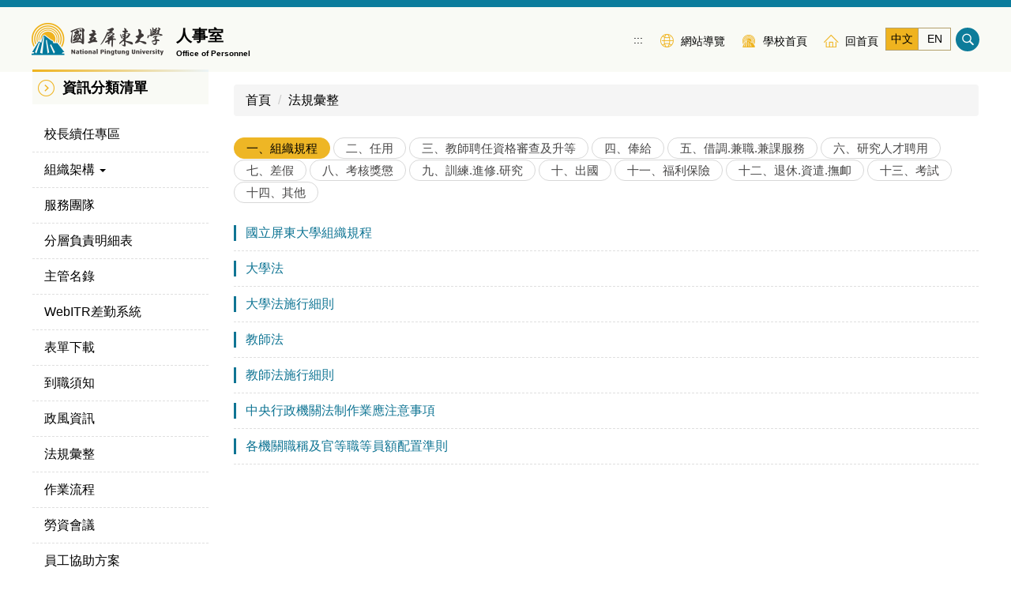

--- FILE ---
content_type: text/html; charset=UTF-8
request_url: https://pers.nptu.edu.tw/p/412-1017-3791.php?Lang=zh-tw
body_size: 7145
content:
<!DOCTYPE html>
<html lang="zh-Hant">
<head>


<meta http-equiv="Content-Type" content="text/html; charset=utf-8">
<meta http-equiv="X-UA-Compatible" content="IE=edge,chrome=1" />
<meta name="viewport" content="initial-scale=1.0, user-scalable=1, minimum-scale=1.0, maximum-scale=3.0">
<meta name="mobile-web-app-capable" content="yes">
<meta name="apple-mobile-web-app-status-bar-style" content="black">
<meta name="keywords" content="請填寫網站關鍵記事，用半角逗號(,)隔開" />
<meta name="description" content="請填寫網站簡述" />

<meta content="index,follow" name="robots">

<meta property="og:image"  content="/images/favicon.ico" />

<title>法規彙整 </title>

<link rel="shortcut icon" href="/images/favicon.ico" type="image/x-icon" />
<link rel="icon" href="/images/favicon.ico" type="image/x-icon" />
<link rel="bookmark" href="/images/favicon.ico" type="image/x-icon" />


<link rel="stylesheet" href="/var/file/17/1017/mobilestyle/combine-zh-tw.css?t=5922fd573d" type="text/css" />
<script language="javascript"><!--
 var isHome = false 
 --></script>
<script language="javascript"><!--
 var isExpanMenu = false 
 --></script>
<script type="text/javascript" src="/var/file/js/m_20260109.js" ></script>
</head>
 
<body class="page_mobilecgmolist webfree ">

<div class="wrap">


<a href="#start-C" class="focusable" title="跳到主要內容區">跳到主要內容區</a>


<div class="fpbgvideo"></div>
<div class="minner">

<div id="Dyn_head">
<div class="header">
	<div class="minner container">







	
<div class="selfhead">
		<div class="meditor">
	
      
         
			<style>
body:not([class*="page_mobilehome"]) .header #banner {
    display: none;
}
</style>
<!--第一列-->
<div class="top_f">
  <div class="top_f_m">
<div class="mlogo">
<h1><a class="headlogo" href="/index.php" title="屏東大學"><img alt="屏東大學" height="" src="/var/file/13/1013/img/3830/logo-(1).png" width="" /></a></h1>
<div class="sitename">人事室<span>Office of Personnel</span></div>
</div>
<div class="mycollapse"><button class="navbar-toggle" data-target=".nav-toggle" data-toggle="collapse" type="button"><span class="glyphicons show_lines">菜單</span></button>
<div class="navbar-collapse collapse nav-toggle iosScrollToggle" id="collapseExample3">
<div class="well">
<div class="topnav1">
				
				



   
<div class="headnavcust">
	<div class="mnavbar mn-collapse">
		<button type="button" class="navbar-toggle" data-toggle="collapse" data-target=".hd-topnav1" aria-expanded="false">
			<span class="glyphicons show_lines">Menu</span>
		</button>
		<div class="nav-toggle collapse navbar-collapse iosScrollToggle hd-topnav1">
			<div class="hdmenu">
				<ul class="nav navbar-nav" id="ae793c36975736fc43a031434d67c219a_MenuTop_topnav1">
				
					<li   id="Hln_3818" ><a  href="/p/17-1017.php?Lang=zh-tw" title=""><img src="/var/file/17/1017/plugin/mobile/title/hln_3818_2661071_33887.png"  alt="" ><span>網站導覽</span></a></li>
				
					<li   id="Hln_140" ><a  href="https://www.nptu.edu.tw" title=""><img src="/var/file/17/1017/plugin/mobile/title/hln_140_3618245_33862.png"  alt="" ><span>學校首頁</span></a></li>
				
					<li   id="Hln_2274" ><a  href="https://pers.nptu.edu.tw" title=""><img src="/var/file/17/1017/plugin/mobile/title/hln_2274_4633261_33875.png"  alt="" ><span>回首頁</span></a></li>
				
        		
				</ul>
			</div>
		</div>
	</div>
</div>

<script>
$(document).ready(function(){
	$(".mnavbar .navbar-toggle").click(function(){
		$(this).toggleClass("open");
		var ariaExpanded = $(this).attr('aria-expanded');
		$(this).attr('aria-expanded',ariaExpanded !== 'true');
	});
   $(".mycollapse .navbar-toggle").click(function(){
      $(this).toggleClass("open");
      var ariaExpanded = $(this).attr('aria-expanded');
      $(this).attr('aria-expanded',ariaExpanded !== 'true');
   });
   $('.iosScrollToggle').on('shown.bs.collapse', function () {
		var togglePos = $(this).css('position');
      if(togglePos !== 'static'){
          ModalHelper.afterOpen();
      }
    });

    $('.iosScrollToggle').on('hide.bs.collapse', function () {
		var togglePos = $(this).css('position');
      if(togglePos !== 'static'){
			ModalHelper.beforeClose();
      }
    });
	
});
</script>



	

<script language="javascript">

	tabSwitch("ae793c36975736fc43a031434d67c219a_MenuTop_topnav1");


</script>

         
			</div>
<ul class="top_lang">
  <li>
      <a class="lang_active" href="/index.php?Lang=zh-tw" title="中文">中文</a>
  </li>
    <li>
      <a href="/index.php?Lang=en" title="English">EN</a>
  </li>
</ul>
<!--搜尋-->
<div class="head_search"><a aria-controls="collapseExample" aria-expanded="false" class="btn btn-primary navbar-toggle1" data-toggle="collapse" href="#collapseExample" role="button">搜尋 </a>
<div class="collapse" id="collapseExample">
<div class="well">
<div id="hd_search">&nbsp;</div>
</div>
</div>
</div>
<div class="topnav2">
				
				



   

	

<script language="javascript">

	tabSwitch("ae793c36975736fc43a031434d67c219a_MenuTop_topnav2");


</script>

         
			</div>
</div>
</div>
</div>
</div>
</div>
<!--第二列-->
<div class="top_s">
<div class="topnav22">
				
				



   

	

<script language="javascript">

	tabSwitch("ae793c36975736fc43a031434d67c219a_MenuTop_topnav2");


</script>

         
         </div>
</div>
<!--第三列-->
<div class="top_t">
<div id="banner">&nbsp;</div>
</div>
<script>
    $(document).ready(function() {
        $.hajaxOpenUrl("/app/index.php?Action=mobileloadmod&Type=mobile_sz_mstr&Nbr=245", '#banner');
        $.hajaxOpenUrl("/app/index.php?Action=mobileloadmod&Type=mobilesch&Nbr=0", '#hd_search');
    });
    
    $('.navbar-toggle1[href="#collapseExample"]').click(function(){
  $(this).toggleClass('open');
});

    $('.navbar-toggle[data-target=".nav-toggle"]').click(function() {
        $(this).toggleClass('open');
    });
</script>
      
      
   






	
	</div>
</div>




	</div>
</div>
<script language="javascript">

	tabSwitch("ae793c36975736fc43a031434d67c219a_MenuTop");



if(typeof(_LoginHln)=='undefined') var _LoginHln = new hashUtil();

if(typeof(_LogoutHln)=='undefined') var _LogoutHln = new hashUtil();

if(typeof(_HomeHln)=='undefined') var _HomeHln = new hashUtil();

if(typeof(_InternalHln)=='undefined') var _InternalHln = new hashUtil();


$(document).ready(function(){
   if(typeof(loginStat)=='undefined') {
   	if(popChkLogin()) loginStat="login";
   	else loginStat="logout";
	}
	dealHln(isHome,loginStat,$('div.hdmenu'));

	
	
		var html ="<li><a title=\"上方內容區\" accesskey=\"U\" href=\"#\" class=\"hd-accesskey\">:::</a></li>";
		var anchor = "topnav1";
		var hlnCgId = "ae793c36975736fc43a031434d67c219a_MenuTop_"+anchor;
		var headMenuId = "ae793c36975736fc43a031434d67c219a_MenuTop";
		if($("#"+hlnCgId).length>0){
			$("#"+hlnCgId).prepend(html);	
		}else{
			if($("#"+headMenuId).length>0)
			$("#"+headMenuId).prepend(html);	
		}
	
});

var firstWidth = window.innerWidth;
function mobilehead_widthChangeCb() {
if((firstWidth>=767 && window.innerWidth<767) || (firstWidth<767 && window.innerWidth>=767))  location.reload();
if(window.innerWidth <767) {
setTimeout(()=>{
	var div = document.getElementsByClassName('mycollapse');
	if(div=='undefined' || div.length==0) div = document.getElementsByClassName('nav-toggle navbar-collapse iosScrollToggle');
   div = div[0];
   //var focusableElements = div.querySelectorAll('li>a[href], button, input[type="text"], select, textarea');
	if(typeof(div)!='undefined'){
   var focusableElements = div.querySelectorAll('a[href], button, input[type="text"], select, textarea');
	focusableElements[focusableElements.length-1].addEventListener('keydown', function(event) {
   	if (event.key === 'Tab') {
      	$(".hdmenu .dropdown").removeClass("open");
         var button= document.getElementsByClassName('navbar-toggle');
         button= button[0];
         button.click();
      }
	});
	}
},1000);
}else{
	var div = document.getElementsByClassName('mycollapse');
   if(div=='undefined' || div.length==0) div = document.getElementsByClassName('nav-toggle navbar-collapse iosScrollToggle');
   div = div[0];
	if(typeof(div)!='undefined'){
   var focusableElements = div.querySelectorAll('a[href]');
   focusableElements[focusableElements.length-1].addEventListener('keydown', function(event) {
      if (event.key === 'Tab') {
         $(".hdmenu .dropdown").removeClass("open");
      }
   });
	}
}
}
window.addEventListener('resize', mobilehead_widthChangeCb);
mobilehead_widthChangeCb();
</script>
<noscript>本功能需使用支援JavaScript之瀏覽器才能正常操作</noscript>
<!-- generated at Fri Jan 16 2026 08:27:48 --></div>

<main id="main-content">
<div class="main">
<div class="minner">

	
	
<div class="row col2 row_0">
	<div class="mrow container">
		
			
			
			
			
				
        		
         	
				<div class="col col_01">
					<div class="mcol">
					
						
						
						<div id="Dyn_1_1" class="M1227  ">

	<a class="btn btn-primary cgmenu-toggle collapsed" role="button" data-toggle="collapse" data-target=".M1227 .module-cgmenu" aria-expanded="false" aria-controls="collapseExample">資訊分類清單</a>

<div class="module module-cgmenu md_style1">
	<header class="mt ">
	 
	<h2 class="mt-title">資訊分類清單</h2>
</header>

	<section class="mb">
		<ul class="cgmenu list-group dropmenu-right" id="af09f972040a38b1e74858525738f091c_Pccmenu">
		
			
			<li class="list-group-item dropdown" id="Cg_15660"  >
				<a  class=""  title="校長續任專區" href="https://pers.nptu.edu.tw/p/412-1017-15660.php?Lang=zh-tw" ><span>校長續任專區</span>
					
				</a>
					
			</li>
		
			
			<li class="list-group-item dropdown" id="Cg_3876"    onmouseover="fixMenuPosition2(this,'Cgl_3876',0,0,'menu')" >
				<a role="button" aria-expanded="false" onfocus="fixMenuPosition2(this,'Cgl_3876',0,0,'menu',1)" class="dropdown-toggle"  title="組織架構" href="javascript:void(0)" ><span>組織架構</span>
					<b class="caret"></b>
				</a>
				
					<ul  id="Cgl_3876" class="dropdown-menu dropmenu-right">
						
							
							
								<li><a  title="組織架構圖(114.08.01)" href="/var/file/17/1017/img/347050297.pdf">組織架構圖(114.08.01)</a></li>
							
						
					</ul>
					
			</li>
		
			
			<li class="list-group-item dropdown" id="Cg_3777"  >
				<a  class=""  title="服務團隊" href="https://pers.nptu.edu.tw/p/412-1017-3777.php?Lang=zh-tw" ><span>服務團隊</span>
					
				</a>
					
			</li>
		
			
			<li class="list-group-item dropdown" id="Cg_5269"  >
				<a  class=""  title="分層負責明細表" href="https://pers.nptu.edu.tw/p/412-1017-5269.php?Lang=zh-tw" ><span>分層負責明細表</span>
					
				</a>
					
			</li>
		
			
			<li class="list-group-item dropdown" id="Cg_5844"  >
				<a  class=""  title="主管名錄" href="https://pers.nptu.edu.tw/p/412-1017-5844.php?Lang=zh-tw" ><span>主管名錄</span>
					
				</a>
					
			</li>
		
			
			<li class="list-group-item dropdown" id="Cg_3291"  >
				<a  class=""  title="WebITR差勤系統" href="https://pers.nptu.edu.tw/p/412-1017-3291.php?Lang=zh-tw" ><span>WebITR差勤系統</span>
					
				</a>
					
			</li>
		
			
			<li class="list-group-item dropdown" id="Cg_3386"  >
				<a  class=""  title="表單下載" href="https://pers.nptu.edu.tw/p/412-1017-3386.php?Lang=zh-tw" ><span>表單下載</span>
					
				</a>
					
			</li>
		
			
			<li class="list-group-item dropdown" id="Cg_3732"  >
				<a  class=""  title="到職須知" href="https://pers.nptu.edu.tw/p/412-1017-3732.php?Lang=zh-tw" ><span>到職須知</span>
					
				</a>
					
			</li>
		
			
			<li class="list-group-item dropdown" id="Cg_3297"  >
				<a  class=""  title="政風資訊" href="https://pers.nptu.edu.tw/p/412-1017-3297.php?Lang=zh-tw" ><span>政風資訊</span>
					
				</a>
					
			</li>
		
			
			<li class="list-group-item dropdown" id="Cg_3791"  >
				<a  class=""  title="法規彙整" href="/p/412-1017-3791.php?Lang=zh-tw" ><span>法規彙整</span>
					
				</a>
					
			</li>
		
			
			<li class="list-group-item dropdown" id="Cg_3836"  >
				<a  class=""  title="作業流程" href="https://pers.nptu.edu.tw/p/412-1017-3836.php?Lang=zh-tw" ><span>作業流程</span>
					
				</a>
					
			</li>
		
			
			<li class="list-group-item dropdown" id="Cg_6574"  >
				<a  class=""  title="勞資會議" href="https://pers.nptu.edu.tw/p/412-1017-6574.php?Lang=zh-tw" ><span>勞資會議</span>
					
				</a>
					
			</li>
		
			
			<li class="list-group-item dropdown" id="Cg_7780"  >
				<a  class=""  title="員工協助方案" href="https://pers.nptu.edu.tw/p/412-1017-7780.php?Lang=zh-tw" ><span>員工協助方案</span>
					
				</a>
					
			</li>
		
			
			<li class="list-group-item dropdown" id="Cg_12291"    onmouseover="fixMenuPosition2(this,'Cgl_12291',0,0,'menu')" >
				<a role="button" aria-expanded="false" onfocus="fixMenuPosition2(this,'Cgl_12291',0,0,'menu',1)" class="dropdown-toggle"  title="各類專區" href="javascript:void(0)" ><span>各類專區</span>
					<b class="caret"></b>
				</a>
				
					<ul  id="Cgl_12291" class="dropdown-menu dropmenu-right">
						
							
							
								<li><a  title="勞健保業務專區" href="https://pers.nptu.edu.tw/p/412-1017-7333.php?Lang=zh-tw">勞健保業務專區</a></li>
							
						
							
							
								<li><a  title="專、兼任助理專區" href="https://pers.nptu.edu.tw/p/412-1017-13075.php?Lang=zh-tw">專、兼任助理專區</a></li>
							
						
							
							
								<li><a  title="公教人員退休專區" href="https://pers.nptu.edu.tw/p/412-1017-8524.php?Lang=zh-tw">公教人員退休專區</a></li>
							
						
							
							
								<li><a  title="勞基法一例一休專區" href="https://pers.nptu.edu.tw/p/412-1017-7450.php?Lang=zh-tw">勞基法一例一休專區</a></li>
							
						
							
							
								<li><a  title="不適任教師處理專區" href="https://pers.nptu.edu.tw/p/412-1017-3304.php?Lang=zh-tw">不適任教師處理專區</a></li>
							
						
							
							
								<li><a  title="性別平權專區" href="https://pers.nptu.edu.tw/p/404-1017-184853.php?Lang=zh-tw">性別平權專區</a></li>
							
						
							
							
								<li><a  title="教師及公務人員兼職專區" href="https://pers.nptu.edu.tw/p/412-1017-10447.php?Lang=zh-tw">教師及公務人員兼職專區</a></li>
							
						
							
							
								<li><a  title="教師送審及升等專區" href="https://pers.nptu.edu.tw/p/412-1017-3295.php?Lang=zh-tw">教師送審及升等專區</a></li>
							
						
					</ul>
					
			</li>
		
		</ul>
	</section>
</div>
<script language="javascript">

	tabSwitch("af09f972040a38b1e74858525738f091c_Pccmenu");	


</script>


</div>

					
					</div>
				</div> 
			 
		
			
			
			
			
				
        		
         	
				<div class="col col_02">
					<div class="mcol">
					
						
						
						<div id="Dyn_2_1" class="M3  ">

<div class="module module-path md_style1">
	<div class="minner">
		<section class="mb">
			<ol class="breadcrumb">
			
			
				
				
				<li><a href="/index.php">首頁</a></li>
				
				
			
				
				
				
            <li class="active"><a href="https://pers.nptu.edu.tw/p/412-1017-3791.php?Lang=zh-tw">法規彙整</a></li>
				
			
			</ol>
		</section>
	</div>
</div>

</div>

					
						
						
						<div id="Dyn_2_2" class="M4  ">


<div class="module module-cglist md_style1">
<div class="minner">
	<header class="mt mthide ">
	 
	
</header>

	
   
	<section class="mb">
		<div class="mcont">
			

         



<div class="mpgdetail">
	
		
 		
		
		
		
		
	
	
   <div class="meditor"></div>
	
	
	
</div>





		</div>
	</section>
   
</div>
</div>







</div>

					
						
						
						<div id="Dyn_2_3" class="M24531  ">

<script>
$(document).ready(function() {
	$('#ae189f9d162317a44503d8de7fa244613_Div .nav-tabs a').keydown(function (e) {
		if (e.shiftKey && e.keyCode === 9) {
	   	$(this).parent().prev().children().tab('show');
	   	$(this).parent().prev().children().prop("tabindex","0");
  		}
	});
	$('#ae189f9d162317a44503d8de7fa244613_Div .nav-tabs a').focus(function (e) {
		ae189f9d162317a44503d8de7fa244613_goto(this);
	});
});
function ae189f9d162317a44503d8de7fa244613_goto(obj){
		$(obj).tab('show');
		$(obj).prop("tabindex","0");
		$(obj).attr("aria-selected","true");
		$(obj).parent().siblings().children().prop("tabindex","-1");
		$(obj).parent().siblings().children().removeAttr("aria-selected");
		$('#sm_ae189f9d162317a44503d8de7fa244613_0').prop("tabindex","0");
}
</script>
<div id="ae189f9d162317a44503d8de7fa244613_Div" class="module module-complex md_style1">
	<div class="minner">
		<header class="mt mthide ">
	 
	
</header>

		<section class="mb">
			<nav><ul role="presentation" class="nav nav-tabs">
			
			
			<li role="presentation" class="active"><a title="一、組織規程"  id="sm_ae189f9d162317a44503d8de7fa244613_0"  tabindex="0" href="#cmb_1145_0" data-toggle="tab" role="tab" aria-selected="true"><h2>一、組織規程</h2></a></li>
			
			
			
			
			
			<li role="presentation"><a title="二、任用" id="sm_ae189f9d162317a44503d8de7fa244613_1"  tabindex="-1" href="#cmb_1145_1" data-toggle="tab" role="tab"><h2>二、任用</h2></a></li>
			
			
			
			
			<li role="presentation"><a title="三、教師聘任資格審查及升等" id="sm_ae189f9d162317a44503d8de7fa244613_2"  tabindex="-1" href="#cmb_1145_2" data-toggle="tab" role="tab"><h2>三、教師聘任資格審查及升等</h2></a></li>
			
			
			
			
			<li role="presentation"><a title="四、俸給" id="sm_ae189f9d162317a44503d8de7fa244613_3"  tabindex="-1" href="#cmb_1145_3" data-toggle="tab" role="tab"><h2>四、俸給</h2></a></li>
			
			
			
			
			<li role="presentation"><a title="五、借調.兼職.兼課服務" id="sm_ae189f9d162317a44503d8de7fa244613_4"  tabindex="-1" href="#cmb_1145_4" data-toggle="tab" role="tab"><h2>五、借調.兼職.兼課服務</h2></a></li>
			
			
			
			
			<li role="presentation"><a title="六、研究人才聘用" id="sm_ae189f9d162317a44503d8de7fa244613_5"  tabindex="-1" href="#cmb_1145_5" data-toggle="tab" role="tab"><h2>六、研究人才聘用</h2></a></li>
			
			
			
			
			<li role="presentation"><a title="七、差假" id="sm_ae189f9d162317a44503d8de7fa244613_6"  tabindex="-1" href="#cmb_1145_6" data-toggle="tab" role="tab"><h2>七、差假</h2></a></li>
			
			
			
			
			<li role="presentation"><a title="八、考核獎懲" id="sm_ae189f9d162317a44503d8de7fa244613_7"  tabindex="-1" href="#cmb_1145_7" data-toggle="tab" role="tab"><h2>八、考核獎懲</h2></a></li>
			
			
			
			
			<li role="presentation"><a title="九、訓練.進修.研究" id="sm_ae189f9d162317a44503d8de7fa244613_8"  tabindex="-1" href="#cmb_1145_8" data-toggle="tab" role="tab"><h2>九、訓練.進修.研究</h2></a></li>
			
			
			
			
			<li role="presentation"><a title="十、出國" id="sm_ae189f9d162317a44503d8de7fa244613_9"  tabindex="-1" href="#cmb_1145_9" data-toggle="tab" role="tab"><h2>十、出國</h2></a></li>
			
			
			
			
			<li role="presentation"><a title="十一、福利保險" id="sm_ae189f9d162317a44503d8de7fa244613_10"  tabindex="-1" href="#cmb_1145_10" data-toggle="tab" role="tab"><h2>十一、福利保險</h2></a></li>
			
			
			
			
			<li role="presentation"><a title="十二、退休.資遣.撫卹" id="sm_ae189f9d162317a44503d8de7fa244613_11"  tabindex="-1" href="#cmb_1145_11" data-toggle="tab" role="tab"><h2>十二、退休.資遣.撫卹</h2></a></li>
			
			
			
			
			<li role="presentation"><a title="十三、考試" id="sm_ae189f9d162317a44503d8de7fa244613_12"  tabindex="-1" href="#cmb_1145_12" data-toggle="tab" role="tab"><h2>十三、考試</h2></a></li>
			
			
			
			
			<li role="presentation"><a title="十四、其他" id="sm_ae189f9d162317a44503d8de7fa244613_13"  tabindex="-1" href="#cmb_1145_13" data-toggle="tab" role="tab"><h2>十四、其他</h2></a></li>
			
			
			</ul></nav>
			<div class="tab-content">
				
				
				
				
				
					<div class="tab-pane fade in active" id="cmb_1145_0">
						<div id="sm_div_cmb_1145_24470"></div>
	               <script>$(document).ready(function() {$.hajaxOpenUrl('/app/index.php?Action=mobileloadmod&Type=mobile_ln_mstr&Nbr=1686','#sm_div_cmb_1145_24470','',function(){menuDropAct(0);});})</script>
						
							<a id="sm_ae189f9d162317a44503d8de7fa244613_1_href" href="" onkeyup="$('#sm_ae189f9d162317a44503d8de7fa244613_1').focus();"><img  alt="" src="/images/clear.gif" /></a>
						
					</div>
				
				
				
				
				
				
				
				
				
					<div class="tab-pane fade" id="cmb_1145_1">
						<div id="sm_div_cmb_1145_24472"></div>
                  <script>$(document).ready(function() {$.hajaxOpenUrl('/app/index.php?Action=mobileloadmod&Type=mobile_ln_mstr&Nbr=1687','#sm_div_cmb_1145_24472','',function(){menuDropAct(0);});})</script>

						
							<a id="sm_ae189f9d162317a44503d8de7fa244613_2_href" href="" onkeyup="$('#sm_ae189f9d162317a44503d8de7fa244613_2').focus();"><img  alt="" src="/images/clear.gif" /></a>
						

					</div>
            
				
				
				
				
				
				
				
					<div class="tab-pane fade" id="cmb_1145_2">
						<div id="sm_div_cmb_1145_24476"></div>
                  <script>$(document).ready(function() {$.hajaxOpenUrl('/app/index.php?Action=mobileloadmod&Type=mobile_ln_mstr&Nbr=1689','#sm_div_cmb_1145_24476','',function(){menuDropAct(0);});})</script>

						
							<a id="sm_ae189f9d162317a44503d8de7fa244613_3_href" href="" onkeyup="$('#sm_ae189f9d162317a44503d8de7fa244613_3').focus();"><img  alt="" src="/images/clear.gif" /></a>
						

					</div>
            
				
				
				
				
				
				
				
					<div class="tab-pane fade" id="cmb_1145_3">
						<div id="sm_div_cmb_1145_24039"></div>
                  <script>$(document).ready(function() {$.hajaxOpenUrl('/app/index.php?Action=mobileloadmod&Type=mobile_ln_mstr&Nbr=1659','#sm_div_cmb_1145_24039','',function(){menuDropAct(0);});})</script>

						
							<a id="sm_ae189f9d162317a44503d8de7fa244613_4_href" href="" onkeyup="$('#sm_ae189f9d162317a44503d8de7fa244613_4').focus();"><img  alt="" src="/images/clear.gif" /></a>
						

					</div>
            
				
				
				
				
				
				
				
					<div class="tab-pane fade" id="cmb_1145_4">
						<div id="sm_div_cmb_1145_24508"></div>
                  <script>$(document).ready(function() {$.hajaxOpenUrl('/app/index.php?Action=mobileloadmod&Type=mobile_ln_mstr&Nbr=1692','#sm_div_cmb_1145_24508','',function(){menuDropAct(0);});})</script>

						
							<a id="sm_ae189f9d162317a44503d8de7fa244613_5_href" href="" onkeyup="$('#sm_ae189f9d162317a44503d8de7fa244613_5').focus();"><img  alt="" src="/images/clear.gif" /></a>
						

					</div>
            
				
				
				
				
				
				
				
					<div class="tab-pane fade" id="cmb_1145_5">
						<div id="sm_div_cmb_1145_24512"></div>
                  <script>$(document).ready(function() {$.hajaxOpenUrl('/app/index.php?Action=mobileloadmod&Type=mobile_ln_mstr&Nbr=1695','#sm_div_cmb_1145_24512','',function(){menuDropAct(0);});})</script>

						
							<a id="sm_ae189f9d162317a44503d8de7fa244613_6_href" href="" onkeyup="$('#sm_ae189f9d162317a44503d8de7fa244613_6').focus();"><img  alt="" src="/images/clear.gif" /></a>
						

					</div>
            
				
				
				
				
				
				
				
					<div class="tab-pane fade" id="cmb_1145_6">
						<div id="sm_div_cmb_1145_24513"></div>
                  <script>$(document).ready(function() {$.hajaxOpenUrl('/app/index.php?Action=mobileloadmod&Type=mobile_ln_mstr&Nbr=1696','#sm_div_cmb_1145_24513','',function(){menuDropAct(0);});})</script>

						
							<a id="sm_ae189f9d162317a44503d8de7fa244613_7_href" href="" onkeyup="$('#sm_ae189f9d162317a44503d8de7fa244613_7').focus();"><img  alt="" src="/images/clear.gif" /></a>
						

					</div>
            
				
				
				
				
				
				
				
					<div class="tab-pane fade" id="cmb_1145_7">
						<div id="sm_div_cmb_1145_24514"></div>
                  <script>$(document).ready(function() {$.hajaxOpenUrl('/app/index.php?Action=mobileloadmod&Type=mobile_ln_mstr&Nbr=1697','#sm_div_cmb_1145_24514','',function(){menuDropAct(0);});})</script>

						
							<a id="sm_ae189f9d162317a44503d8de7fa244613_8_href" href="" onkeyup="$('#sm_ae189f9d162317a44503d8de7fa244613_8').focus();"><img  alt="" src="/images/clear.gif" /></a>
						

					</div>
            
				
				
				
				
				
				
				
					<div class="tab-pane fade" id="cmb_1145_8">
						<div id="sm_div_cmb_1145_24516"></div>
                  <script>$(document).ready(function() {$.hajaxOpenUrl('/app/index.php?Action=mobileloadmod&Type=mobile_ln_mstr&Nbr=1699','#sm_div_cmb_1145_24516','',function(){menuDropAct(0);});})</script>

						
							<a id="sm_ae189f9d162317a44503d8de7fa244613_9_href" href="" onkeyup="$('#sm_ae189f9d162317a44503d8de7fa244613_9').focus();"><img  alt="" src="/images/clear.gif" /></a>
						

					</div>
            
				
				
				
				
				
				
				
					<div class="tab-pane fade" id="cmb_1145_9">
						<div id="sm_div_cmb_1145_24518"></div>
                  <script>$(document).ready(function() {$.hajaxOpenUrl('/app/index.php?Action=mobileloadmod&Type=mobile_ln_mstr&Nbr=1700','#sm_div_cmb_1145_24518','',function(){menuDropAct(0);});})</script>

						
							<a id="sm_ae189f9d162317a44503d8de7fa244613_10_href" href="" onkeyup="$('#sm_ae189f9d162317a44503d8de7fa244613_10').focus();"><img  alt="" src="/images/clear.gif" /></a>
						

					</div>
            
				
				
				
				
				
				
				
					<div class="tab-pane fade" id="cmb_1145_10">
						<div id="sm_div_cmb_1145_24519"></div>
                  <script>$(document).ready(function() {$.hajaxOpenUrl('/app/index.php?Action=mobileloadmod&Type=mobile_ln_mstr&Nbr=1701','#sm_div_cmb_1145_24519','',function(){menuDropAct(0);});})</script>

						
							<a id="sm_ae189f9d162317a44503d8de7fa244613_11_href" href="" onkeyup="$('#sm_ae189f9d162317a44503d8de7fa244613_11').focus();"><img  alt="" src="/images/clear.gif" /></a>
						

					</div>
            
				
				
				
				
				
				
				
					<div class="tab-pane fade" id="cmb_1145_11">
						<div id="sm_div_cmb_1145_24520"></div>
                  <script>$(document).ready(function() {$.hajaxOpenUrl('/app/index.php?Action=mobileloadmod&Type=mobile_ln_mstr&Nbr=1702','#sm_div_cmb_1145_24520','',function(){menuDropAct(0);});})</script>

						
							<a id="sm_ae189f9d162317a44503d8de7fa244613_12_href" href="" onkeyup="$('#sm_ae189f9d162317a44503d8de7fa244613_12').focus();"><img  alt="" src="/images/clear.gif" /></a>
						

					</div>
            
				
				
				
				
				
				
				
					<div class="tab-pane fade" id="cmb_1145_12">
						<div id="sm_div_cmb_1145_24521"></div>
                  <script>$(document).ready(function() {$.hajaxOpenUrl('/app/index.php?Action=mobileloadmod&Type=mobile_ln_mstr&Nbr=1703','#sm_div_cmb_1145_24521','',function(){menuDropAct(0);});})</script>

						
							<a id="sm_ae189f9d162317a44503d8de7fa244613_13_href" href="" onkeyup="$('#sm_ae189f9d162317a44503d8de7fa244613_13').focus();"><img  alt="" src="/images/clear.gif" /></a>
						

					</div>
            
				
				
				
				
				
				
				
					<div class="tab-pane fade" id="cmb_1145_13">
						<div id="sm_div_cmb_1145_24522"></div>
                  <script>$(document).ready(function() {$.hajaxOpenUrl('/app/index.php?Action=mobileloadmod&Type=mobile_ln_mstr&Nbr=1704','#sm_div_cmb_1145_24522','',function(){menuDropAct(0);});})</script>

						

					</div>
            
				
				
			</div>
		</section>
	</div>
</div>

</div>

					
					</div>
				</div> 
			 
		
			
			
			
			 
		
	</div>
</div>
	

</div>
</div>
</main>


	<style>
	@media (min-width: 481px) {.row_0 .col_01 { width: 20%;}.row_0 .col_02 { width: 80%;}.row_0 .col_03 { width: 0%;}}
	</style>


<div id="Dyn_footer">
<div class="footer">
<div class="minner container">







<div class="copyright">
<div class="meditor">
	<a accesskey="B" href="#start-B" id="start-B" style="textdecoration:none" 
title="下方內容區" >:::</a>
<div class="bt_main">國立屏東大學人事室 │90003屏東市民生路4-18號五育樓4樓 │總機： 08-7663800 │傳真：08-7239237<br />
E-mail：person@mail.nptu.edu.tw</div>
	
</div>
</div>


	<button class="toTop" role="button" title="回到頂部">
    	<span>回到頂部</span>
	</button>
<script>
	// 返回頂部
	$(document).ready(function(){
	    gotop();
	}); 
	$(window).scroll(function(){
	    gotop();
	});
	$('.toTop').click(function(){
	    $('html, body, .wrap').animate({scrollTop: '0px'}, 200);
		 $(".focusable").focus();
	});
	function gotop(){
	    var  winH = $(window).height();
	    var  scroll = $(window).scrollTop();
	    if(scroll > 100 ){
	        $('.toTop').show();
	    }
	    else {
	        $('.toTop').hide();
	    }
	}
	</script>




</div>
</div>
<!-- generated at Fri Jan 16 2026 08:30:34 --></div>


</div>
</div>
<div class="fpbgvideo"></div>







<div id="_pop_tips" class="mtips">
	<div class="mbox">
	</div>
</div>
<div id="_pop_dialog" class="mdialog">
	<div class="minner">
		<div class="mcont">
		</div>
		<footer class="mdialog-foot">
        	<button type="submit" class="mbtn mbtn-s">OK</button>
        	<button type="submit" class="mbtn mbtn-c">Cancel</button>
		</footer>
	</div>
</div>

<div class="pswp" tabindex="-1" role="dialog" aria-hidden="true">
	<!-- Background of PhotoSwipe. 
	It's a separate element, as animating opacity is faster than rgba(). -->
	<div class="pswp__bg"></div>
		<!-- Slides wrapper with overflow:hidden. -->
		<div class="pswp__scroll-wrap">
		<!-- Container that holds slides. PhotoSwipe keeps only 3 slides in DOM to save memory. -->
		<!-- don't modify these 3 pswp__item elements, data is added later on. -->
		<div class="pswp__container">
			 <div class="pswp__item"></div>
			 <div class="pswp__item"></div>
			 <div class="pswp__item"></div>
		</div>
		<!-- Default (PhotoSwipeUI_Default) interface on top of sliding area. Can be changed. -->
		<div class="pswp__ui pswp__ui--hidden">
			<div class="pswp__top-bar">
				<!--  Controls are self-explanatory. Order can be changed. -->
					<div class="pswp__counter"></div>
					<button class="pswp__button pswp__button--close" title="Close (Esc)">Close (Esc)</button>
					<button class="pswp__button pswp__button--share" title="Share">Share</button>
					<button class="pswp__button pswp__button--fs" title="Toggle fullscreen">Toggle fullscreen</button>
					<button class="pswp__button pswp__button--zoom" title="Zoom in/out">Zoom in/out</button>
				  <!-- Preloader demo https://codepen.io/dimsemenov/pen/yyBWoR -->
				  <!-- element will get class pswp__preloader-active when preloader is running -->
				  <div class="pswp__preloader">
						<div class="pswp__preloader__icn">
						  <div class="pswp__preloader__cut">
							 <div class="pswp__preloader__donut"></div>
						  </div>
						</div>
				  </div>
			 </div>
			 <div class="pswp__share-modal pswp__share-modal--hidden pswp__single-tap">
				  <div class="pswp__share-tooltip"></div> 
			 </div>
			 <button class="pswp__button pswp__button--arrow--left" title="Previous (arrow left)">Previous (arrow left)</button>
			 <button class="pswp__button pswp__button--arrow--right" title="Next (arrow right)">Next (arrow right)</button>
			 <div class="pswp__caption">
				  <div class="pswp__caption__center"></div>
			 </div>
	</div>
</div>
</div>



<!--<script>NProgress.done();</script>-->
<script>
function popChkLogin(){
	if(typeof(loginStat)=='undefined') {
   	var chkstat=0;
      var chkUrl='/app/index.php?Action=mobilelogin';
      var chkData = {Op:'chklogin'};
      var chkObj=$.hajaxReturn(chkUrl,chkData);
   	chkstat=chkObj.stat;
		if(chkstat) {
			loginStat="login"; 
			return true;
		}else {
			loginStat="logout"; 
			return false;
		}	
	}else {
		if(loginStat=="login") return true;
		else return false;
	}
}

</script>
<!-- generated at Fri Jan 16 2026 11:53:58 --></body></html>


--- FILE ---
content_type: text/html; charset=UTF-8
request_url: https://pers.nptu.edu.tw/app/index.php?Action=mobileloadmod&Type=mobile_ln_mstr&Nbr=1686
body_size: 752
content:

<div class="module module-link md_style1">
<div class="mouter">
	<header class="mt ">
	 
	<h2 class="mt-title">一、組織規程</h2>
</header>

	<section class="mb">
		
      
      	
	<div class="row listBS">
	
	
		
		<div class="d-item d-title col-sm-12">
<div class="mbox">
	<div class="d-txt">
		<div class="mtitle">
			
			<a href="/var/file/17/1017/img/1839/317250368.pdf" target="_blank"   title="國立屏東大學組織規程(另開新視窗)">
				
				國立屏東大學組織規程
			</a>
			
			
			
		</div>
	</div>
	
</div>
</div>

		</div><div class="row listBS">
	
		
		<div class="d-item d-title col-sm-12">
<div class="mbox">
	<div class="d-txt">
		<div class="mtitle">
			
			<a href="https://law.moj.gov.tw/LawClass/LawAll.aspx?pcode=H0030001" target="_blank"  rel='noopener noreferrer'  title="大學法(另開新視窗)">
				
				大學法
			</a>
			
			
			
		</div>
	</div>
	
</div>
</div>

		</div><div class="row listBS">
	
		
		<div class="d-item d-title col-sm-12">
<div class="mbox">
	<div class="d-txt">
		<div class="mtitle">
			
			<a href="https://law.moj.gov.tw/LawClass/LawAll.aspx?pcode=H0030028" target="_blank"  rel='noopener noreferrer'  title="大學法施行細則(另開新視窗)">
				
				大學法施行細則
			</a>
			
			
			
		</div>
	</div>
	
</div>
</div>

		</div><div class="row listBS">
	
		
		<div class="d-item d-title col-sm-12">
<div class="mbox">
	<div class="d-txt">
		<div class="mtitle">
			
			<a href="https://law.moj.gov.tw/LawClass/LawAll.aspx?pcode=H0020040" target="_blank"  rel='noopener noreferrer'  title="教師法(另開新視窗)">
				
				教師法
			</a>
			
			
			
		</div>
	</div>
	
</div>
</div>

		</div><div class="row listBS">
	
		
		<div class="d-item d-title col-sm-12">
<div class="mbox">
	<div class="d-txt">
		<div class="mtitle">
			
			<a href="https://law.moj.gov.tw/LawClass/LawAll.aspx?pcode=H0020041" target="_blank"  rel='noopener noreferrer'  title="教師法施行細則(另開新視窗)">
				
				教師法施行細則
			</a>
			
			
			
		</div>
	</div>
	
</div>
</div>

		</div><div class="row listBS">
	
		
		<div class="d-item d-title col-sm-12">
<div class="mbox">
	<div class="d-txt">
		<div class="mtitle">
			
			<a href="http://www.rootlaw.com.tw/LawArticle.aspx?LawID=A040030001007300-1070327" target="_blank"  rel='noopener noreferrer'  title="中央行政機關法制作業應注意事項(另開新視窗)">
				
				中央行政機關法制作業應注意事項
			</a>
			
			
			
		</div>
	</div>
	
</div>
</div>

		</div><div class="row listBS">
	
		
		<div class="d-item d-title col-sm-12">
<div class="mbox">
	<div class="d-txt">
		<div class="mtitle">
			
			<a href="https://law.moj.gov.tw/LawClass/LawAll.aspx?PCode=S0020045" target="_blank"  rel='noopener noreferrer'  title="各機關職稱及官等職等員額配置準則(另開新視窗)">
				
				各機關職稱及官等職等員額配置準則
			</a>
			
			
			
		</div>
	</div>
	
</div>
</div>

		
	
	</div>


      
   	
	</section>
</div>
</div>

<!-- generated at Fri Jan 16 2026 08:47:45 -->

--- FILE ---
content_type: text/html; charset=UTF-8
request_url: https://pers.nptu.edu.tw/app/index.php?Action=mobileloadmod&Type=mobile_ln_mstr&Nbr=1687
body_size: 1620
content:

<div class="module module-link md_style1">
<div class="mouter">
	<header class="mt ">
	 
	<h2 class="mt-title">二、任用</h2>
</header>

	<section class="mb">
		
      
      	
	<div class="row listBS">
	
	
		
		<div class="d-item d-title col-sm-12">
<div class="mbox">
	<div class="d-txt">
		<div class="mtitle">
			
			<a href="https://law.moj.gov.tw/LawClass/LawAll.aspx?PCode=H0150017" target="_blank"  rel='noopener noreferrer'  title="教育人員任用條例(另開新視窗)">
				
				教育人員任用條例
			</a>
			
			
			
		</div>
	</div>
	
</div>
</div>

		</div><div class="row listBS">
	
		
		<div class="d-item d-title col-sm-12">
<div class="mbox">
	<div class="d-txt">
		<div class="mtitle">
			
			<a href="https://law.moj.gov.tw/LawClass/LawAll.aspx?PCode=H0150018" target="_blank"  rel='noopener noreferrer'  title="教育人員任用條例施行細則(另開新視窗)">
				
				教育人員任用條例施行細則
			</a>
			
			
			
		</div>
	</div>
	
</div>
</div>

		</div><div class="row listBS">
	
		
		<div class="d-item d-title col-sm-12">
<div class="mbox">
	<div class="d-txt">
		<div class="mtitle">
			
			<a href="https://law.moj.gov.tw/LawClass/LawAll.aspx?PCode=S0020001" target="_blank"  rel='noopener noreferrer'  title="公務人員任用法(另開新視窗)">
				
				公務人員任用法
			</a>
			
			
			
		</div>
	</div>
	
</div>
</div>

		</div><div class="row listBS">
	
		
		<div class="d-item d-title col-sm-12">
<div class="mbox">
	<div class="d-txt">
		<div class="mtitle">
			
			<a href="https://law.moj.gov.tw/LawClass/LawAll.aspx?PCode=S0020002" target="_blank"  rel='noopener noreferrer'  title="公務人員任用法施行細則(另開新視窗)">
				
				公務人員任用法施行細則
			</a>
			
			
			
		</div>
	</div>
	
</div>
</div>

		</div><div class="row listBS">
	
		
		<div class="d-item d-title col-sm-12">
<div class="mbox">
	<div class="d-txt">
		<div class="mtitle">
			
			<a href="https://law.moj.gov.tw/LawClass/LawAll.aspx?pcode=H0050001" target="_blank"  rel='noopener noreferrer'  title="師資培育法(另開新視窗)">
				
				師資培育法
			</a>
			
			
			
		</div>
	</div>
	
</div>
</div>

		</div><div class="row listBS">
	
		
		<div class="d-item d-title col-sm-12">
<div class="mbox">
	<div class="d-txt">
		<div class="mtitle">
			
			<a href="https://law.moj.gov.tw/LawClass/LawAll.aspx?pcode=H0050007" target="_blank"  rel='noopener noreferrer'  title="師資培育法施行細則(另開新視窗)">
				
				師資培育法施行細則
			</a>
			
			
			
		</div>
	</div>
	
</div>
</div>

		</div><div class="row listBS">
	
		
		<div class="d-item d-title col-sm-12">
<div class="mbox">
	<div class="d-txt">
		<div class="mtitle">
			
			<a href="https://law.moj.gov.tw/LawClass/LawAll.aspx?pcode=S0110026" target="_blank"  rel='noopener noreferrer'  title="現職公務人員調任辦法(另開新視窗)">
				
				現職公務人員調任辦法
			</a>
			
			
			
		</div>
	</div>
	
</div>
</div>

		</div><div class="row listBS">
	
		
		<div class="d-item d-title col-sm-12">
<div class="mbox">
	<div class="d-txt">
		<div class="mtitle">
			
			<a href="https://law.exam.gov.tw/LawContent.aspx?id=FL016702&kw=%e8%81%b7%e7%b5%84%e6%9a%a8%e8%81%b7%e7%b3%bb%e5%90%8d%e7%a8%b1%e4%b8%80%e8%a6%bd%e8%a1%a8" target="_blank"  rel='noopener noreferrer'  title="職組暨職系名稱一覽表(另開新視窗)">
				
				職組暨職系名稱一覽表
			</a>
			
			
			
		</div>
	</div>
	
</div>
</div>

		</div><div class="row listBS">
	
		
		<div class="d-item d-title col-sm-12">
<div class="mbox">
	<div class="d-txt">
		<div class="mtitle">
			
			<a href="https://law.exam.gov.tw/LawContent.aspx?id=FL017043" target="_blank"  rel='noopener noreferrer'  title="依法考試及格人員考試類科適用職系對照表(另開新視窗)">
				
				依法考試及格人員考試類科適用職系對照表
			</a>
			
			
			
		</div>
	</div>
	
</div>
</div>

		</div><div class="row listBS">
	
		
		<div class="d-item d-title col-sm-12">
<div class="mbox">
	<div class="d-txt">
		<div class="mtitle">
			
			<a href="/var/file/17/1017/img/1839/133383734.pdf" target="_blank"   title="國立屏東大學專任教師聘約(另開新視窗)">
				
				國立屏東大學專任教師聘約
			</a>
			
			
			
		</div>
	</div>
	
</div>
</div>

		</div><div class="row listBS">
	
		
		<div class="d-item d-title col-sm-12">
<div class="mbox">
	<div class="d-txt">
		<div class="mtitle">
			
			<a href="/var/file/17/1017/img/1839/889496468.pdf" target="_blank"   title="國立屏東大學進用編制外專任教學人員聘約(另開新視窗)">
				
				國立屏東大學進用編制外專任教學人員聘約
			</a>
			
			
			
		</div>
	</div>
	
</div>
</div>

		</div><div class="row listBS">
	
		
		<div class="d-item d-title col-sm-12">
<div class="mbox">
	<div class="d-txt">
		<div class="mtitle">
			
			<a href="/var/file/17/1017/img/1839/592313649.pdf" target="_blank"   title="國立屏東大學兼任教師聘約(另開新視窗)">
				
				國立屏東大學兼任教師聘約
			</a>
			
			
			
		</div>
	</div>
	
</div>
</div>

		</div><div class="row listBS">
	
		
		<div class="d-item d-title col-sm-12">
<div class="mbox">
	<div class="d-txt">
		<div class="mtitle">
			
			<a href="https://law.moj.gov.tw/LawClass/LawAll.aspx?pcode=H0150022" target="_blank"  rel='noopener noreferrer'  title="大學研究人員聘任辦法(另開新視窗)">
				
				大學研究人員聘任辦法
			</a>
			
			
			
		</div>
	</div>
	
</div>
</div>

		</div><div class="row listBS">
	
		
		<div class="d-item d-title col-sm-12">
<div class="mbox">
	<div class="d-txt">
		<div class="mtitle">
			
			<a href="https://reurl.cc/2W69rn" target="_blank"  rel='noopener noreferrer'  title="專科以上學校進用編制外專任教學人員實施原則(另開新視窗)">
				
				專科以上學校進用編制外專任教學人員實施原則
			</a>
			
			
			
		</div>
	</div>
	
</div>
</div>

		</div><div class="row listBS">
	
		
		<div class="d-item d-title col-sm-12">
<div class="mbox">
	<div class="d-txt">
		<div class="mtitle">
			
			<a href="https://edu.law.moe.gov.tw/LawContent.aspx?id=FL008658" target="_blank"  rel='noopener noreferrer'  title="國立大學校務基金進用研究人員及工作人員實施原則(另開新視窗)">
				
				國立大學校務基金進用研究人員及工作人員實施原則
			</a>
			
			
			
		</div>
	</div>
	
</div>
</div>

		</div><div class="row listBS">
	
		
		<div class="d-item d-title col-sm-12">
<div class="mbox">
	<div class="d-txt">
		<div class="mtitle">
			
			<a href="/var/file/17/1017/img/621036003.pdf" target="_blank"   title="國立屏東大學校務基金進用編制外專任研究人員實施要點(另開新視窗)">
				
				國立屏東大學校務基金進用編制外專任研究人員實施要點
			</a>
			
			
			
		</div>
	</div>
	
</div>
</div>

		</div><div class="row listBS">
	
		
		<div class="d-item d-title col-sm-12">
<div class="mbox">
	<div class="d-txt">
		<div class="mtitle">
			
			<a href="/var/file/17/1017/img/1839/413554259.pdf" target="_blank"   title="國立屏東大學校務基金進用契僱人員實施辦法(另開新視窗)">
				
				國立屏東大學校務基金進用契僱人員實施辦法
			</a>
			
			
			
		</div>
	</div>
	
</div>
</div>

		</div><div class="row listBS">
	
		
		<div class="d-item d-title col-sm-12">
<div class="mbox">
	<div class="d-txt">
		<div class="mtitle">
			
			<a href="/var/file/17/1017/img/1839/419155569.pdf" target="_blank"   title="國立屏東大學校務基金契僱人員工作規則(另開新視窗)">
				
				國立屏東大學校務基金契僱人員工作規則
			</a>
			
			
			
		</div>
	</div>
	
</div>
</div>

		</div><div class="row listBS">
	
		
		<div class="d-item d-title col-sm-12">
<div class="mbox">
	<div class="d-txt">
		<div class="mtitle">
			
			<a href="https://law.moj.gov.tw/LawClass/LawAll.aspx?PCode=S0110033" target="_blank"  rel='noopener noreferrer'  title="公務人員陞遷法(另開新視窗)">
				
				公務人員陞遷法
			</a>
			
			
			
		</div>
	</div>
	
</div>
</div>

		</div><div class="row listBS">
	
		
		<div class="d-item d-title col-sm-12">
<div class="mbox">
	<div class="d-txt">
		<div class="mtitle">
			
			<a href="https://law.moj.gov.tw/LawClass/LawAll.aspx?PCode=S0110034" target="_blank"  rel='noopener noreferrer'  title="公務人員陞遷法施行細則(另開新視窗)">
				
				公務人員陞遷法施行細則
			</a>
			
			
			
		</div>
	</div>
	
</div>
</div>

		</div><div class="row listBS">
	
		
		<div class="d-item d-title col-sm-12">
<div class="mbox">
	<div class="d-txt">
		<div class="mtitle">
			
			<a href="/var/file/17/1017/img/1839/684267736.pdf" target="_blank"   title="國立屏東大學職員陞遷甄審作業要點(另開新視窗)">
				
				國立屏東大學職員陞遷甄審作業要點
			</a>
			
			
			
		</div>
	</div>
	
</div>
</div>

		</div><div class="row listBS">
	
		
		<div class="d-item d-title col-sm-12">
<div class="mbox">
	<div class="d-txt">
		<div class="mtitle">
			
			<a href="/var/file/17/1017/img/1839/615969153.pdf" target="_blank"   title="國立屏東大學公務人員陞任評分標準表(另開新視窗)">
				
				國立屏東大學公務人員陞任評分標準表
			</a>
			
			
			
		</div>
	</div>
	
</div>
</div>

		</div><div class="row listBS">
	
		
		<div class="d-item d-title col-sm-12">
<div class="mbox">
	<div class="d-txt">
		<div class="mtitle">
			
			<a href="/var/file/17/1017/img/1839/605452271.pdf" target="_blank"   title="語言檢測陞任評分計分標準對照表(另開新視窗)">
				
				語言檢測陞任評分計分標準對照表
			</a>
			
			
			
		</div>
	</div>
	
</div>
</div>

		</div><div class="row listBS">
	
		
		<div class="d-item d-title col-sm-12">
<div class="mbox">
	<div class="d-txt">
		<div class="mtitle">
			
			<a href="/var/file/17/1017/img/1839/548954308.pdf" target="_blank"   title="國立屏東大學職員陞遷序列表(另開新視窗)">
				
				國立屏東大學職員陞遷序列表
			</a>
			
			
			
		</div>
	</div>
	
</div>
</div>

		</div><div class="row listBS">
	
		
		<div class="d-item d-title col-sm-12">
<div class="mbox">
	<div class="d-txt">
		<div class="mtitle">
			
			<a href="/var/file/17/1017/img/1839/606311952.pdf" target="_blank"   title="國立屏東大學職員職務遷調實施作業要點(另開新視窗)">
				
				國立屏東大學職員職務遷調實施作業要點
			</a>
			
			
			
		</div>
	</div>
	
</div>
</div>

		</div><div class="row listBS">
	
		
		<div class="d-item d-title col-sm-12">
<div class="mbox">
	<div class="d-txt">
		<div class="mtitle">
			
			<a href="https://pers.nptu.edu.tw/var/file/17/1017/img/1839/123105798.pdf" target="_blank"   title="國立屏東大學校長遴選委員會組織運作及校長遴選續任與去職辦法(另開新視窗)">
				
				國立屏東大學校長遴選委員會組織運作及校長遴選續任與去職辦法
			</a>
			
			
			
		</div>
	</div>
	
</div>
</div>

		</div><div class="row listBS">
	
		
		<div class="d-item d-title col-sm-12">
<div class="mbox">
	<div class="d-txt">
		<div class="mtitle">
			
			<a href="https://pers.nptu.edu.tw/var/file/17/1017/img/1839/538867731.pdf" target="_blank"   title="國立屏東大學無給職顧問遴聘要點(另開新視窗)">
				
				國立屏東大學無給職顧問遴聘要點
			</a>
			
			
			
		</div>
	</div>
	
</div>
</div>

		</div><div class="row listBS">
	
		
		<div class="d-item d-title col-sm-12">
<div class="mbox">
	<div class="d-txt">
		<div class="mtitle">
			
			<a href="/var/file/17/1017/img/1839/858140881.pdf" target="_blank"   title="國立屏東大學契僱人員契約書(另開新視窗)">
				
				國立屏東大學契僱人員契約書
			</a>
			
			
			
		</div>
	</div>
	
</div>
</div>

		</div><div class="row listBS">
	
		
		<div class="d-item d-title col-sm-12">
<div class="mbox">
	<div class="d-txt">
		<div class="mtitle">
			
			<a href="/var/file/17/1017/img/1839/666604041.pdf" target="_blank"   title="國立屏東大學契僱人員陞任評分標準表(另開新視窗)">
				
				國立屏東大學契僱人員陞任評分標準表
			</a>
			
			
			
		</div>
	</div>
	
</div>
</div>

		</div><div class="row listBS">
	
		
		<div class="d-item d-title col-sm-12">
<div class="mbox">
	<div class="d-txt">
		<div class="mtitle">
			
			<a href="/var/file/17/1017/img/1839/707094602.pdf" target="_blank"   title="國立屏東大學行政人力配置原則(另開新視窗)">
				
				國立屏東大學行政人力配置原則
			</a>
			
			
			
		</div>
	</div>
	
</div>
</div>

		</div><div class="row listBS">
	
		
		<div class="d-item d-title col-sm-12">
<div class="mbox">
	<div class="d-txt">
		<div class="mtitle">
			
			<a href="/var/file/17/1017/img/1839/432078391.pdf" target="_blank"   title="國立屏東大學進用編制外專任教學人員實施要點(另開新視窗)">
				
				國立屏東大學進用編制外專任教學人員實施要點
			</a>
			
			
			
		</div>
	</div>
	
</div>
</div>

		</div><div class="row listBS">
	
		
		<div class="d-item d-title col-sm-12">
<div class="mbox">
	<div class="d-txt">
		<div class="mtitle">
			
			<a href="/var/file/17/1017/img/1839/848778980.pdf" target="_blank"   title="提升行政效能及合理配置人力計畫(另開新視窗)">
				
				提升行政效能及合理配置人力計畫
			</a>
			
			
			
		</div>
	</div>
	
</div>
</div>

		
	
	</div>


      
   	
	</section>
</div>
</div>

<!-- generated at Fri Jan 16 2026 08:47:45 -->

--- FILE ---
content_type: text/html; charset=UTF-8
request_url: https://pers.nptu.edu.tw/app/index.php?Action=mobileloadmod&Type=mobile_ln_mstr&Nbr=1689
body_size: 1435
content:

<div class="module module-link md_style1">
<div class="mouter">
	<header class="mt ">
	 
	<h2 class="mt-title">三、教師聘任資格審查及升等</h2>
</header>

	<section class="mb">
		
      
      	
	<div class="row listBS">
	
	
		
		<div class="d-item d-title col-sm-12">
<div class="mbox">
	<div class="d-txt">
		<div class="mtitle">
			
			<a href="/var/file/17/1017/img/1940/911437415.pdf" target="_blank"   title="國立屏東大學教師評審委員會設置辦法(另開新視窗)">
				
				國立屏東大學教師評審委員會設置辦法
			</a>
			
			
			
		</div>
	</div>
	
</div>
</div>

		</div><div class="row listBS">
	
		
		<div class="d-item d-title col-sm-12">
<div class="mbox">
	<div class="d-txt">
		<div class="mtitle">
			
			<a href="/var/file/17/1017/img/1940/444375619.pdf" target="_blank"   title="國立屏東大學教師教學服務成績考核辦法(另開新視窗)">
				
				國立屏東大學教師教學服務成績考核辦法
			</a>
			
			
			
		</div>
	</div>
	
</div>
</div>

		</div><div class="row listBS">
	
		
		<div class="d-item d-title col-sm-12">
<div class="mbox">
	<div class="d-txt">
		<div class="mtitle">
			
			<a href="/var/file/17/1017/img/1940/116437384.pdf" target="_blank"   title="國立屏東大學教師聘任及升等審查辦法(另開新視窗)">
				
				國立屏東大學教師聘任及升等審查辦法
			</a>
			
			
			
		</div>
	</div>
	
</div>
</div>

		</div><div class="row listBS">
	
		
		<div class="d-item d-title col-sm-12">
<div class="mbox">
	<div class="d-txt">
		<div class="mtitle">
			
			<a href="/var/file/17/1017/img/1940/786847021.pdf" target="_blank"   title="國立屏東大學教師聘任標準作業流程圖(另開新視窗)">
				
				國立屏東大學教師聘任標準作業流程圖
			</a>
			
			
			
		</div>
	</div>
	
</div>
</div>

		</div><div class="row listBS">
	
		
		<div class="d-item d-title col-sm-12">
<div class="mbox">
	<div class="d-txt">
		<div class="mtitle">
			
			<a href="/var/file/17/1017/img/1940/394827305.pdf" target="_blank"   title="國立屏東大學教師升等標準作業流程圖 (非認可自審職級)(另開新視窗)">
				
				國立屏東大學教師升等標準作業流程圖 (非認可自審職級)
			</a>
			
			
			
		</div>
	</div>
	
</div>
</div>

		</div><div class="row listBS">
	
		
		<div class="d-item d-title col-sm-12">
<div class="mbox">
	<div class="d-txt">
		<div class="mtitle">
			
			<a href="/var/file/17/1017/img/1940/541754709.pdf" target="_blank"   title="國立屏東大學教師升等標準作業流程圖 (認可自審職級)(另開新視窗)">
				
				國立屏東大學教師升等標準作業流程圖 (認可自審職級)
			</a>
			
			
			
		</div>
	</div>
	
</div>
</div>

		</div><div class="row listBS">
	
		
		<div class="d-item d-title col-sm-12">
<div class="mbox">
	<div class="d-txt">
		<div class="mtitle">
			
			<a href="/var/file/17/1017/img/1940/726935560.pdf" target="_blank"   title="教育部教師著作升等評分保密規定(另開新視窗)">
				
				教育部教師著作升等評分保密規定
			</a>
			
			
			
		</div>
	</div>
	
</div>
</div>

		</div><div class="row listBS">
	
		
		<div class="d-item d-title col-sm-12">
<div class="mbox">
	<div class="d-txt">
		<div class="mtitle">
			
			<a href="https://law.moj.gov.tw/LawClass/LawAll.aspx?PCode=H0030024" target="_blank"  rel='noopener noreferrer'  title="專科以上學校教師資格審定辦法(另開新視窗)">
				
				專科以上學校教師資格審定辦法
			</a>
			
			
			
		</div>
	</div>
	
</div>
</div>

		</div><div class="row listBS">
	
		
		<div class="d-item d-title col-sm-12">
<div class="mbox">
	<div class="d-txt">
		<div class="mtitle">
			
			<a href="https://edu.law.moe.gov.tw/LawContent.aspx?id=GL000222" target="_blank"  rel='noopener noreferrer'  title="專科以上學校教師資格送審作業須知(另開新視窗)">
				
				專科以上學校教師資格送審作業須知
			</a>
			
			
			
		</div>
	</div>
	
</div>
</div>

		</div><div class="row listBS">
	
		
		<div class="d-item d-title col-sm-12">
<div class="mbox">
	<div class="d-txt">
		<div class="mtitle">
			
			<a href="https://law.moj.gov.tw/LawClass/LawAll.aspx?PCode=H0030039" target="_blank"  rel='noopener noreferrer'  title="大學辦理國外學歷採認辦法(另開新視窗)">
				
				大學辦理國外學歷採認辦法
			</a>
			
			
			
		</div>
	</div>
	
</div>
</div>

		</div><div class="row listBS">
	
		
		<div class="d-item d-title col-sm-12">
<div class="mbox">
	<div class="d-txt">
		<div class="mtitle">
			
			<a href="https://bit.ly/3wBauZX" target="_blank"  rel='noopener noreferrer'  title="專科以上學校教師違反送審教師資格規定處理原則(另開新視窗)">
				
				專科以上學校教師違反送審教師資格規定處理原則
			</a>
			
			
			
		</div>
	</div>
	
</div>
</div>

		</div><div class="row listBS">
	
		
		<div class="d-item d-title col-sm-12">
<div class="mbox">
	<div class="d-txt">
		<div class="mtitle">
			
			<a href="/var/file/17/1017/img/1940/614120929.pdf" target="_blank"   title="國立屏東大學教師違反送審教師資格規定處理要點(另開新視窗)">
				
				國立屏東大學教師違反送審教師資格規定處理要點
			</a>
			
			
			
		</div>
	</div>
	
</div>
</div>

		</div><div class="row listBS">
	
		
		<div class="d-item d-title col-sm-12">
<div class="mbox">
	<div class="d-txt">
		<div class="mtitle">
			
			<a href="/var/file/17/1017/img/1940/875517177.pdf" target="_blank"   title="國立屏東大學教師合聘辦法(另開新視窗)">
				
				國立屏東大學教師合聘辦法
			</a>
			
			
			
		</div>
	</div>
	
</div>
</div>

		</div><div class="row listBS">
	
		
		<div class="d-item d-title col-sm-12">
<div class="mbox">
	<div class="d-txt">
		<div class="mtitle">
			
			<a href="https://pers.nptu.edu.tw/var/file/17/1017/img/1940/100674458.pdf" target="_blank"   title="專科以上學校教師評審委員會辦理教師資格審查注意事項(另開新視窗)">
				
				專科以上學校教師評審委員會辦理教師資格審查注意事項
			</a>
			
			
			
		</div>
	</div>
	
</div>
</div>

		</div><div class="row listBS">
	
		
		<div class="d-item d-title col-sm-12">
<div class="mbox">
	<div class="d-txt">
		<div class="mtitle">
			
			<a href="/var/file/17/1017/img/1940/242129183.pdf" target="_blank"   title="國立屏東大學新進教師限期升等辦法(另開新視窗)">
				
				國立屏東大學新進教師限期升等辦法
			</a>
			
			
			
		</div>
	</div>
	
</div>
</div>

		</div><div class="row listBS">
	
		
		<div class="d-item d-title col-sm-12">
<div class="mbox">
	<div class="d-txt">
		<div class="mtitle">
			
			<a href="/var/file/17/1017/img/1940/501583705.pdf" target="_blank"   title="國立屏東大學教師教學實踐研究技術報告升等辦法(另開新視窗)">
				
				國立屏東大學教師教學實踐研究技術報告升等辦法
			</a>
			
			
			
		</div>
	</div>
	
</div>
</div>

		</div><div class="row listBS">
	
		
		<div class="d-item d-title col-sm-12">
<div class="mbox">
	<div class="d-txt">
		<div class="mtitle">
			
			<a href="/var/file/17/1017/img/1940/713509953.pdf" target="_blank"   title="國立屏東大學教師聘任及升等著作外審作業要點(另開新視窗)">
				
				國立屏東大學教師聘任及升等著作外審作業要點
			</a>
			
			
			
		</div>
	</div>
	
</div>
</div>

		</div><div class="row listBS">
	
		
		<div class="d-item d-title col-sm-12">
<div class="mbox">
	<div class="d-txt">
		<div class="mtitle">
			
			<a href="https://law.moj.gov.tw/LawClass/LawAll.aspx?PCode=H0150041" target="_blank"  rel='noopener noreferrer'  title="不適任教育人員之通報與資訊蒐集及查詢辦法(另開新視窗)">
				
				不適任教育人員之通報與資訊蒐集及查詢辦法
			</a>
			
			
			
		</div>
	</div>
	
</div>
</div>

		</div><div class="row listBS">
	
		
		<div class="d-item d-title col-sm-12">
<div class="mbox">
	<div class="d-txt">
		<div class="mtitle">
			
			<a href="https://law.moj.gov.tw/LawClass/LawAll.aspx?pcode=D0080153" target="_blank"  rel='noopener noreferrer'  title="性侵害犯罪加害人登記報到查訪及查閱辦法(另開新視窗)">
				
				性侵害犯罪加害人登記報到查訪及查閱辦法
			</a>
			
			
			
		</div>
	</div>
	
</div>
</div>

		</div><div class="row listBS">
	
		
		<div class="d-item d-title col-sm-12">
<div class="mbox">
	<div class="d-txt">
		<div class="mtitle">
			
			<a href="https://law.moj.gov.tw/LawClass/LawAll.aspx?pcode=H0020085" target="_blank"  rel='noopener noreferrer'  title="涉性別事件之學校不適任人員通報資訊蒐集及查詢處理利用辦法(另開新視窗)">
				
				涉性別事件之學校不適任人員通報資訊蒐集及查詢處理利用辦法
			</a>
			
			
			
		</div>
	</div>
	
</div>
</div>

		</div><div class="row listBS">
	
		
		<div class="d-item d-title col-sm-12">
<div class="mbox">
	<div class="d-txt">
		<div class="mtitle">
			
			<a href="/var/file/17/1017/img/1940/842402406.pdf" target="_blank"   title="國立屏東大學聘任專業技術人員擔任教學作業要點(另開新視窗)">
				
				國立屏東大學聘任專業技術人員擔任教學作業要點
			</a>
			
			
			
		</div>
	</div>
	
</div>
</div>

		</div><div class="row listBS">
	
		
		<div class="d-item d-title col-sm-12">
<div class="mbox">
	<div class="d-txt">
		<div class="mtitle">
			
			<a href="/var/file/17/1017/img/1940/577774385.pdf" target="_blank"   title="國立屏東大學兼任教師聘任要點(另開新視窗)">
				
				國立屏東大學兼任教師聘任要點
			</a>
			
			
			
		</div>
	</div>
	
</div>
</div>

		</div><div class="row listBS">
	
		
		<div class="d-item d-title col-sm-12">
<div class="mbox">
	<div class="d-txt">
		<div class="mtitle">
			
			<a href="/var/file/17/1017/img/1940/209723651.pdf" target="_blank"   title="國立屏東大學教師升等諮詢要點(另開新視窗)">
				
				國立屏東大學教師升等諮詢要點
			</a>
			
			
			
		</div>
	</div>
	
</div>
</div>

		
	
	</div>


      
   	
	</section>
</div>
</div>

<!-- generated at Fri Jan 16 2026 08:47:45 -->

--- FILE ---
content_type: text/html; charset=UTF-8
request_url: https://pers.nptu.edu.tw/app/index.php?Action=mobileloadmod&Type=mobile_ln_mstr&Nbr=1659
body_size: 1589
content:

<div class="module module-link md_style1">
<div class="mouter">
	<header class="mt ">
	 
	<h2 class="mt-title">四、俸給</h2>
</header>

	<section class="mb">
		
      
      	
	<div class="row listBS">
	
	
		
		<div class="d-item d-title col-sm-12">
<div class="mbox">
	<div class="d-txt">
		<div class="mtitle">
			
			<a href="https://law.moj.gov.tw/LawClass/LawAll.aspx?PCode=S0030001" target="_blank"  rel='noopener noreferrer'  title="公務人員俸給法(另開新視窗)">
				
				公務人員俸給法
			</a>
			
			
			
		</div>
	</div>
	
</div>
</div>

		</div><div class="row listBS">
	
		
		<div class="d-item d-title col-sm-12">
<div class="mbox">
	<div class="d-txt">
		<div class="mtitle">
			
			<a href="https://law.moj.gov.tw/LawClass/LawAll.aspx?pcode=S0030002" target="_blank"  rel='noopener noreferrer'  title="公務人員俸給法施行細則(另開新視窗)">
				
				公務人員俸給法施行細則
			</a>
			
			
			
		</div>
	</div>
	
</div>
</div>

		</div><div class="row listBS">
	
		
		<div class="d-item d-title col-sm-12">
<div class="mbox">
	<div class="d-txt">
		<div class="mtitle">
			
			<a href="https://law.moj.gov.tw/LawClass/LawAll.aspx?pcode=S0030007" target="_blank"  rel='noopener noreferrer'  title="公務人員加給給與辦法(另開新視窗)">
				
				公務人員加給給與辦法
			</a>
			
			
			
		</div>
	</div>
	
</div>
</div>

		</div><div class="row listBS">
	
		
		<div class="d-item d-title col-sm-12">
<div class="mbox">
	<div class="d-txt">
		<div class="mtitle">
			
			<a href="https://edu.law.moe.gov.tw/LawContent.aspx?id=FL008489" target="_blank"  rel='noopener noreferrer'  title="公立學校教師暨助教職務等級表(另開新視窗)">
				
				公立學校教師暨助教職務等級表
			</a>
			
			
			
		</div>
	</div>
	
</div>
</div>

		</div><div class="row listBS">
	
		
		<div class="d-item d-title col-sm-12">
<div class="mbox">
	<div class="d-txt">
		<div class="mtitle">
			
			<a href="https://law.moj.gov.tw/LawClass/LawAll.aspx?PCode=H0150012" target="_blank"  rel='noopener noreferrer'  title="公立學校教職員敘薪辦法(另開新視窗)">
				
				公立學校教職員敘薪辦法
			</a>
			
			
			
		</div>
	</div>
	
</div>
</div>

		</div><div class="row listBS">
	
		
		<div class="d-item d-title col-sm-12">
<div class="mbox">
	<div class="d-txt">
		<div class="mtitle">
			
			<a href="/var/file/17/1017/img/1942/585399933.pdf" target="_blank"   title="國立屏東大學大武山學者彈性薪資實施要點(另開新視窗)">
				
				國立屏東大學大武山學者彈性薪資實施要點
			</a>
			
			
			
		</div>
	</div>
	
</div>
</div>

		</div><div class="row listBS">
	
		
		<div class="d-item d-title col-sm-12">
<div class="mbox">
	<div class="d-txt">
		<div class="mtitle">
			
			<a href="/var/file/17/1017/img/1942/100968084.pdf" target="_blank"   title="教師獲大武山學者彈性薪資參與校務推動執行情形表(另開新視窗)">
				
				教師獲大武山學者彈性薪資參與校務推動執行情形表
			</a>
			
			
			
		</div>
	</div>
	
</div>
</div>

		</div><div class="row listBS">
	
		
		<div class="d-item d-title col-sm-12">
<div class="mbox">
	<div class="d-txt">
		<div class="mtitle">
			
			<a href="/var/file/17/1017/img/1942/156437764.pdf" target="_blank"   title="國立屏東大學大武山學者彈性薪資審議委員會設置要點(另開新視窗)">
				
				國立屏東大學大武山學者彈性薪資審議委員會設置要點
			</a>
			
			
			
		</div>
	</div>
	
</div>
</div>

		</div><div class="row listBS">
	
		
		<div class="d-item d-title col-sm-12">
<div class="mbox">
	<div class="d-txt">
		<div class="mtitle">
			
			<a href="/var/file/17/1017/img/178234291.pdf" target="_blank"   title="公立大專教師薪資明細表(另開新視窗)">
				
				公立大專教師薪資明細表
			</a>
			
			
			
		</div>
	</div>
	
</div>
</div>

		</div><div class="row listBS">
	
		
		<div class="d-item d-title col-sm-12">
<div class="mbox">
	<div class="d-txt">
		<div class="mtitle">
			
			<a href="/var/file/17/1017/img/151536137.pdf" target="_blank"   title="公務人員專業加給表(另開新視窗)">
				
				公務人員專業加給表
			</a>
			
			
			
		</div>
	</div>
	
</div>
</div>

		</div><div class="row listBS">
	
		
		<div class="d-item d-title col-sm-12">
<div class="mbox">
	<div class="d-txt">
		<div class="mtitle">
			
			<a href="/var/file/17/1017/img/402862235.pdf" target="_blank"   title="公務人員主管職務加給表(另開新視窗)">
				
				公務人員主管職務加給表
			</a>
			
			
			
		</div>
	</div>
	
</div>
</div>

		</div><div class="row listBS">
	
		
		<div class="d-item d-title col-sm-12">
<div class="mbox">
	<div class="d-txt">
		<div class="mtitle">
			
			<a href="/var/file/17/1017/img/1942/652114516.pdf" target="_blank"   title="兼任教師鐘點費支給基準表(114.2.1生效)(另開新視窗)">
				
				兼任教師鐘點費支給基準表(114.2.1生效)
			</a>
			
			
			
		</div>
	</div>
	
</div>
</div>

		</div><div class="row listBS">
	
		
		<div class="d-item d-title col-sm-12">
<div class="mbox">
	<div class="d-txt">
		<div class="mtitle">
			
			<a href="https://pers.nptu.edu.tw/var/file/17/1017/img/1942/756147428.pdf" target="_blank"   title="國立屏東大學教師及教學人員兼任功能性主管職務工作費給與要點(另開新視窗)">
				
				國立屏東大學教師及教學人員兼任功能性主管職務工作費給與要點
			</a>
			
			
			
		</div>
	</div>
	
</div>
</div>

		</div><div class="row listBS">
	
		
		<div class="d-item d-title col-sm-12">
<div class="mbox">
	<div class="d-txt">
		<div class="mtitle">
			
			<a href="/var/file/17/1017/img/1942/592689178.pdf" target="_blank"   title="國立屏東大學校務基金進用契僱人員薪酬支給表(另開新視窗)">
				
				國立屏東大學校務基金進用契僱人員薪酬支給表
			</a>
			
			
			
		</div>
	</div>
	
</div>
</div>

		</div><div class="row listBS">
	
		
		<div class="d-item d-title col-sm-12">
<div class="mbox">
	<div class="d-txt">
		<div class="mtitle">
			
			<a href="/var/file/17/1017/img/544569566.pdf" target="_blank"   title="現行公務人員給與簡明表(另開新視窗)">
				
				現行公務人員給與簡明表
			</a>
			
			
			
		</div>
	</div>
	
</div>
</div>

		</div><div class="row listBS">
	
		
		<div class="d-item d-title col-sm-12">
<div class="mbox">
	<div class="d-txt">
		<div class="mtitle">
			
			<a href="https://law.moj.gov.tw/LawClass/LawAll.aspx?pcode=H0150046&kw=%e6%95%99%e5%b8%ab%e5%be%85%e9%81%87%e6%a2%9d%e4%be%8b" target="_blank"  rel='noopener noreferrer'  title="教師待遇條例(另開新視窗)">
				
				教師待遇條例
			</a>
			
			
			
		</div>
	</div>
	
</div>
</div>

		</div><div class="row listBS">
	
		
		<div class="d-item d-title col-sm-12">
<div class="mbox">
	<div class="d-txt">
		<div class="mtitle">
			
			<a href="https://law.moj.gov.tw/LawClass/LawAll.aspx?pcode=H0150047&kw=%e6%95%99%e5%b8%ab%e5%be%85%e9%81%87%e6%a2%9d%e4%be%8b" target="_blank"  rel='noopener noreferrer'  title="教師待遇條例施行細則(另開新視窗)">
				
				教師待遇條例施行細則
			</a>
			
			
			
		</div>
	</div>
	
</div>
</div>

		</div><div class="row listBS">
	
		
		<div class="d-item d-title col-sm-12">
<div class="mbox">
	<div class="d-txt">
		<div class="mtitle">
			
			<a href="/var/file/17/1017/img/1942/735162760.pdf" target="_blank"   title="國立屏東大學簡任非主管人員職務加給原則(另開新視窗)">
				
				國立屏東大學簡任非主管人員職務加給原則
			</a>
			
			
			
		</div>
	</div>
	
</div>
</div>

		</div><div class="row listBS">
	
		
		<div class="d-item d-title col-sm-12">
<div class="mbox">
	<div class="d-txt">
		<div class="mtitle">
			
			<a href="https://edu.law.moe.gov.tw/LawContent.aspx?id=GL001590&KeyWord=%e6%8f%90%e6%95%98" target="_blank"  rel='noopener noreferrer'  title="教師職前年資採計提敘辦法(另開新視窗)">
				
				教師職前年資採計提敘辦法
			</a>
			
			
			
		</div>
	</div>
	
</div>
</div>

		</div><div class="row listBS">
	
		
		<div class="d-item d-title col-sm-12">
<div class="mbox">
	<div class="d-txt">
		<div class="mtitle">
			
			<a href="/var/file/17/1017/img/1942/538593646.pdf" target="_blank"   title="國立屏東大學教師年資晉薪要點(另開新視窗)">
				
				國立屏東大學教師年資晉薪要點
			</a>
			
			
			
		</div>
	</div>
	
</div>
</div>

		</div><div class="row listBS">
	
		
		<div class="d-item d-title col-sm-12">
<div class="mbox">
	<div class="d-txt">
		<div class="mtitle">
			
			<a href="https://pers.nptu.edu.tw/var/file/17/1017/img/1942/739365373.pdf" target="_blank"   title="兼辦夜間進推業務工作費支給表(另開新視窗)">
				
				兼辦夜間進推業務工作費支給表
			</a>
			
			
			
		</div>
	</div>
	
</div>
</div>

		</div><div class="row listBS">
	
		
		<div class="d-item d-title col-sm-12">
<div class="mbox">
	<div class="d-txt">
		<div class="mtitle">
			
			<a href="/var/file/17/1017/img/1942/500529647.pdf" target="_blank"   title="國立屏東大學校務基金進用契僱人員職務加給支給表(另開新視窗)">
				
				國立屏東大學校務基金進用契僱人員職務加給支給表
			</a>
			
			
			
		</div>
	</div>
	
</div>
</div>

		</div><div class="row listBS">
	
		
		<div class="d-item d-title col-sm-12">
<div class="mbox">
	<div class="d-txt">
		<div class="mtitle">
			
			<a href="https://pers.nptu.edu.tw/var/file/17/1017/img/1652/120194173.pdf" target="_blank"   title="公立各級學校校長及教師兼任主管人員主管職務加給表(另開新視窗)">
				
				公立各級學校校長及教師兼任主管人員主管職務加給表
			</a>
			
			
			
		</div>
	</div>
	
</div>
</div>

		</div><div class="row listBS">
	
		
		<div class="d-item d-title col-sm-12">
<div class="mbox">
	<div class="d-txt">
		<div class="mtitle">
			
			<a href="/var/file/17/1017/img/1942/107894733.pdf" target="_blank"   title="國立屏東大學以校務基金自籌收入支應編制內人員之本薪(年功薪)與加給以外之給與及編制外人員人事費暨行政人員工作酬勞支應要點(另開新視窗)">
				
				國立屏東大學以校務基金自籌收入支應編制內人員之本薪(年功薪)與加給以外之給與及編制外人員人事費暨行政人員工作酬勞支應要點
			</a>
			
			
			
		</div>
	</div>
	
</div>
</div>

		</div><div class="row listBS">
	
		
		<div class="d-item d-title col-sm-12">
<div class="mbox">
	<div class="d-txt">
		<div class="mtitle">
			
			<a href="/var/file/17/1017/img/1942/259919994.pdf" target="_blank"   title="公立大專校院教師學術研究加給表(另開新視窗)">
				
				公立大專校院教師學術研究加給表
			</a>
			
			
			
		</div>
	</div>
	
</div>
</div>

		
	
	</div>


      
   	
	</section>
</div>
</div>

<!-- generated at Fri Jan 16 2026 08:47:45 -->

--- FILE ---
content_type: text/html; charset=UTF-8
request_url: https://pers.nptu.edu.tw/app/index.php?Action=mobileloadmod&Type=mobile_ln_mstr&Nbr=1692
body_size: 1193
content:

<div class="module module-link md_style1">
<div class="mouter">
	<header class="mt ">
	 
	<h2 class="mt-title">五、借調.兼職.兼課服務</h2>
</header>

	<section class="mb">
		
      
      	
	<div class="row listBS">
	
	
		
		<div class="d-item d-title col-sm-12">
<div class="mbox">
	<div class="d-txt">
		<div class="mtitle">
			
			<a href="https://www.aac.moj.gov.tw/6398/6644/656140/656143/658535/post" target="_blank"  rel='noopener noreferrer'  title="行政院限制所屬公務人員借調及兼職要點(另開新視窗)">
				
				行政院限制所屬公務人員借調及兼職要點
			</a>
			
			
			
		</div>
	</div>
	
</div>
</div>

		</div><div class="row listBS">
	
		
		<div class="d-item d-title col-sm-12">
<div class="mbox">
	<div class="d-txt">
		<div class="mtitle">
			
			<a href="https://pers.nptu.edu.tw/var/file/17/1017/img/1943/195988398.pdf" target="_blank"   title="軍公教人員兼職費支給表(另開新視窗)">
				
				軍公教人員兼職費支給表
			</a>
			
			
			
		</div>
	</div>
	
</div>
</div>

		</div><div class="row listBS">
	
		
		<div class="d-item d-title col-sm-12">
<div class="mbox">
	<div class="d-txt">
		<div class="mtitle">
			
			<a href="https://www.dgbas.gov.tw/cp.aspx?n=4341" target="_blank"  rel='noopener noreferrer'  title="講座鐘點費支給表(另開新視窗)">
				
				講座鐘點費支給表
			</a>
			
			
			
		</div>
	</div>
	
</div>
</div>

		</div><div class="row listBS">
	
		
		<div class="d-item d-title col-sm-12">
<div class="mbox">
	<div class="d-txt">
		<div class="mtitle">
			
			<a href="https://edu.law.moe.gov.tw/LawContent.aspx?id=FL009447" target="_blank"  rel='noopener noreferrer'  title="教師借調處理原則(另開新視窗)">
				
				教師借調處理原則
			</a>
			
			
			
		</div>
	</div>
	
</div>
</div>

		</div><div class="row listBS">
	
		
		<div class="d-item d-title col-sm-12">
<div class="mbox">
	<div class="d-txt">
		<div class="mtitle">
			
			<a href="https://edu.law.moe.gov.tw/LawContent.aspx?id=FL030281" target="_blank"  rel='noopener noreferrer'  title="公立各級學校專任教師兼職處理原則(另開新視窗)">
				
				公立各級學校專任教師兼職處理原則
			</a>
			
			
			
		</div>
	</div>
	
</div>
</div>

		</div><div class="row listBS">
	
		
		<div class="d-item d-title col-sm-12">
<div class="mbox">
	<div class="d-txt">
		<div class="mtitle">
			
			<a href="https://edu.law.moe.gov.tw/LawContent.aspx?id=GL002200" target="_blank"  rel='noopener noreferrer'  title="國立各級學校兼任行政職務教師兼職處理辦法(另開新視窗)">
				
				國立各級學校兼任行政職務教師兼職處理辦法
			</a>
			
			
			
		</div>
	</div>
	
</div>
</div>

		</div><div class="row listBS">
	
		
		<div class="d-item d-title col-sm-12">
<div class="mbox">
	<div class="d-txt">
		<div class="mtitle">
			
			<a href="https://law.moj.gov.tw/LawClass/LawAll.aspx?pcode=S0020038" target="_blank"  rel='noopener noreferrer'  title="公務員服務法(另開新視窗)">
				
				公務員服務法
			</a>
			
			
			
		</div>
	</div>
	
</div>
</div>

		</div><div class="row listBS">
	
		
		<div class="d-item d-title col-sm-12">
<div class="mbox">
	<div class="d-txt">
		<div class="mtitle">
			
			<a href="https://pers.nptu.edu.tw/var/file/17/1017/img/1943/201090163.pdf" target="_blank"   title="公務員服務法第13條歷次修正沿革及歷來相關解釋彙整表(另開新視窗)">
				
				公務員服務法第13條歷次修正沿革及歷來相關解釋彙整表
			</a>
			
			
			
		</div>
	</div>
	
</div>
</div>

		</div><div class="row listBS">
	
		
		<div class="d-item d-title col-sm-12">
<div class="mbox">
	<div class="d-txt">
		<div class="mtitle">
			
			<a href="https://law.moj.gov.tw/LawClass/LawAll.aspx?PCode=H0160054" target="_blank"  rel='noopener noreferrer'  title="從事研究人員兼職與技術作價投資事業管理辦法(另開新視窗)">
				
				從事研究人員兼職與技術作價投資事業管理辦法
			</a>
			
			
			
		</div>
	</div>
	
</div>
</div>

		</div><div class="row listBS">
	
		
		<div class="d-item d-title col-sm-12">
<div class="mbox">
	<div class="d-txt">
		<div class="mtitle">
			
			<a href="https://law.moj.gov.tw/LawClass/LawAll.aspx?pcode=J0040068" target="_blank"  rel='noopener noreferrer'  title="研究人員兼職與技術作價投資新創之生技醫藥公司管理辦法(另開新視窗)">
				
				研究人員兼職與技術作價投資新創之生技醫藥公司管理辦法
			</a>
			
			
			
		</div>
	</div>
	
</div>
</div>

		</div><div class="row listBS">
	
		
		<div class="d-item d-title col-sm-12">
<div class="mbox">
	<div class="d-txt">
		<div class="mtitle">
			
			<a href="https://pers.nptu.edu.tw/var/file/17/1017/img/1943/617993202.pdf" target="_blank"   title="公立大專校院專任教師基本授課時數編配注意事項(另開新視窗)">
				
				公立大專校院專任教師基本授課時數編配注意事項
			</a>
			
			
			
		</div>
	</div>
	
</div>
</div>

		</div><div class="row listBS">
	
		
		<div class="d-item d-title col-sm-12">
<div class="mbox">
	<div class="d-txt">
		<div class="mtitle">
			
			<a href="/var/file/17/1017/img/1943/709245700.pdf" target="_blank"   title="國立屏東大學教師借調處理要點(另開新視窗)">
				
				國立屏東大學教師借調處理要點
			</a>
			
			
			
		</div>
	</div>
	
</div>
</div>

		</div><div class="row listBS">
	
		
		<div class="d-item d-title col-sm-12">
<div class="mbox">
	<div class="d-txt">
		<div class="mtitle">
			
			<a href="/var/file/17/1017/img/1943/292750536.pdf" target="_blank"   title="國立屏東大學教師兼課及兼職處理要點(另開新視窗)">
				
				國立屏東大學教師兼課及兼職處理要點
			</a>
			
			
			
		</div>
	</div>
	
</div>
</div>

		</div><div class="row listBS">
	
		
		<div class="d-item d-title col-sm-12">
<div class="mbox">
	<div class="d-txt">
		<div class="mtitle">
			
			<a href="/var/file/17/1017/img/1943/758205882.pdf" target="_blank"   title="國立屏東大學兼任行政職務教師兼課及兼職處理要點(另開新視窗)">
				
				國立屏東大學兼任行政職務教師兼課及兼職處理要點
			</a>
			
			
			
		</div>
	</div>
	
</div>
</div>

		</div><div class="row listBS">
	
		
		<div class="d-item d-title col-sm-12">
<div class="mbox">
	<div class="d-txt">
		<div class="mtitle">
			
			<a href="/var/file/17/1017/img/1943/473028730.pdf" target="_blank"   title="國立屏東大學教師專業倫理守則(另開新視窗)">
				
				國立屏東大學教師專業倫理守則
			</a>
			
			
			
		</div>
	</div>
	
</div>
</div>

		
	
	</div>


      
   	
	</section>
</div>
</div>

<!-- generated at Fri Jan 16 2026 08:47:45 -->

--- FILE ---
content_type: text/html; charset=UTF-8
request_url: https://pers.nptu.edu.tw/app/index.php?Action=mobileloadmod&Type=mobile_ln_mstr&Nbr=1695
body_size: 483
content:

<div class="module module-link md_style1">
<div class="mouter">
	<header class="mt ">
	 
	<h2 class="mt-title">六、研究人才聘用</h2>
</header>

	<section class="mb">
		
      
      	
	<div class="row listBS">
	
	
		
		<div class="d-item d-title col-sm-12">
<div class="mbox">
	<div class="d-txt">
		<div class="mtitle">
			
			<a href="https://law.moj.gov.tw/LawClass/LawAll.aspx?pcode=H0020039" target="_blank"  rel='noopener noreferrer'  title="教育部設置國家講座辦法(另開新視窗)">
				
				教育部設置國家講座辦法
			</a>
			
			
			
		</div>
	</div>
	
</div>
</div>

		
	
	</div>


      
   	
	</section>
</div>
</div>

<!-- generated at Fri Jan 16 2026 08:47:45 -->

--- FILE ---
content_type: text/html; charset=UTF-8
request_url: https://pers.nptu.edu.tw/app/index.php?Action=mobileloadmod&Type=mobile_ln_mstr&Nbr=1696
body_size: 1248
content:

<div class="module module-link md_style1">
<div class="mouter">
	<header class="mt ">
	 
	<h2 class="mt-title">七、差假</h2>
</header>

	<section class="mb">
		
      
      	
	<div class="row listBS">
	
	
		
		<div class="d-item d-title col-sm-12">
<div class="mbox">
	<div class="d-txt">
		<div class="mtitle">
			
			<a href="https://pers.nptu.edu.tw/var/file/17/1017/img/1944/369059349.pdf" target="_blank"   title="出差加班函釋(另開新視窗)">
				
				出差加班函釋
			</a>
			
			
			
		</div>
	</div>
	
</div>
</div>

		</div><div class="row listBS">
	
		
		<div class="d-item d-title col-sm-12">
<div class="mbox">
	<div class="d-txt">
		<div class="mtitle">
			
			<a href="https://law.moj.gov.tw/LawClass/LawAll.aspx?PCode=H0150030" target="_blank"  rel='noopener noreferrer'  title="教師請假規則(另開新視窗)">
				
				教師請假規則
			</a>
			
			
			
		</div>
	</div>
	
</div>
</div>

		</div><div class="row listBS">
	
		
		<div class="d-item d-title col-sm-12">
<div class="mbox">
	<div class="d-txt">
		<div class="mtitle">
			
			<a href="https://law.moj.gov.tw/LawClass/LawAll.aspx?pcode=S0110016" target="_blank"  rel='noopener noreferrer'  title="公務人員請假規則(另開新視窗)">
				
				公務人員請假規則
			</a>
			
			
			
		</div>
	</div>
	
</div>
</div>

		</div><div class="row listBS">
	
		
		<div class="d-item d-title col-sm-12">
<div class="mbox">
	<div class="d-txt">
		<div class="mtitle">
			
			<a href="https://law.moj.gov.tw/LawClass/LawAll.aspx?pcode=A0030128" target="_blank"  rel='noopener noreferrer'  title="行政院及所屬各機關聘僱人員給假辦法(另開新視窗)">
				
				行政院及所屬各機關聘僱人員給假辦法
			</a>
			
			
			
		</div>
	</div>
	
</div>
</div>

		</div><div class="row listBS">
	
		
		<div class="d-item d-title col-sm-12">
<div class="mbox">
	<div class="d-txt">
		<div class="mtitle">
			
			<a href="https://law.moj.gov.tw/LawClass/LawAll.aspx?PCode=S0110022" target="_blank"  rel='noopener noreferrer'  title="天然災害停止辦公及上課作業辦法(另開新視窗)">
				
				天然災害停止辦公及上課作業辦法
			</a>
			
			
			
		</div>
	</div>
	
</div>
</div>

		</div><div class="row listBS">
	
		
		<div class="d-item d-title col-sm-12">
<div class="mbox">
	<div class="d-txt">
		<div class="mtitle">
			
			<a href="https://law.moj.gov.tw/LawClass/LawAll.aspx?pcode=S0020028" target="_blank"  rel='noopener noreferrer'  title="公務人員留職停薪辦法(另開新視窗)">
				
				公務人員留職停薪辦法
			</a>
			
			
			
		</div>
	</div>
	
</div>
</div>

		</div><div class="row listBS">
	
		
		<div class="d-item d-title col-sm-12">
<div class="mbox">
	<div class="d-txt">
		<div class="mtitle">
			
			<a href="https://law.moj.gov.tw/LawClass/LawAll.aspx?pcode=H0150042" target="_blank"  rel='noopener noreferrer'  title="教育人員留職停薪辦法(另開新視窗)">
				
				教育人員留職停薪辦法
			</a>
			
			
			
		</div>
	</div>
	
</div>
</div>

		</div><div class="row listBS">
	
		
		<div class="d-item d-title col-sm-12">
<div class="mbox">
	<div class="d-txt">
		<div class="mtitle">
			
			<a href="https://weblaw.exam.gov.tw/LawArticle.aspx?LawID=J030007006" target="_blank"  rel='noopener noreferrer'  title="各機關職務代理應行注意事項(另開新視窗)">
				
				各機關職務代理應行注意事項
			</a>
			
			
			
		</div>
	</div>
	
</div>
</div>

		</div><div class="row listBS">
	
		
		<div class="d-item d-title col-sm-12">
<div class="mbox">
	<div class="d-txt">
		<div class="mtitle">
			
			<a href="/var/file/17/1017/img/181748002.pdf" target="_blank"   title="國立屏東大學教職員差假處理要點(另開新視窗)">
				
				國立屏東大學教職員差假處理要點
			</a>
			
			
			
		</div>
	</div>
	
</div>
</div>

		</div><div class="row listBS">
	
		
		<div class="d-item d-title col-sm-12">
<div class="mbox">
	<div class="d-txt">
		<div class="mtitle">
			
			<a href="https://pers.nptu.edu.tw/var/file/17/1017/img/2796/131118290.pdf" target="_blank"   title="國立屏東大學員工出勤管理及彈性上班實施要點(另開新視窗)">
				
				國立屏東大學員工出勤管理及彈性上班實施要點
			</a>
			
			
			
		</div>
	</div>
	
</div>
</div>

		</div><div class="row listBS">
	
		
		<div class="d-item d-title col-sm-12">
<div class="mbox">
	<div class="d-txt">
		<div class="mtitle">
			
			<a href="/var/file/17/1017/img/861937130.pdf" target="_blank"   title="國立屏東大學教職員工加班管制要點(另開新視窗)">
				
				國立屏東大學教職員工加班管制要點
			</a>
			
			
			
		</div>
	</div>
	
</div>
</div>

		</div><div class="row listBS">
	
		
		<div class="d-item d-title col-sm-12">
<div class="mbox">
	<div class="d-txt">
		<div class="mtitle">
			
			<a href="/var/file/17/1017/img/1944/564686419.pdf" target="_blank"   title="教育部所屬各機關（構）學校公務人員專案加班費支給程序彙整表(另開新視窗)">
				
				教育部所屬各機關（構）學校公務人員專案加班費支給程序彙整表
			</a>
			
			
			
		</div>
	</div>
	
</div>
</div>

		</div><div class="row listBS">
	
		
		<div class="d-item d-title col-sm-12">
<div class="mbox">
	<div class="d-txt">
		<div class="mtitle">
			
			<a href="https://law.moj.gov.tw/LawClass/LawAll.aspx?PCode=N0030006" target="_blank"  rel='noopener noreferrer'  title="勞工請假規則(另開新視窗)">
				
				勞工請假規則
			</a>
			
			
			
		</div>
	</div>
	
</div>
</div>

		</div><div class="row listBS">
	
		
		<div class="d-item d-title col-sm-12">
<div class="mbox">
	<div class="d-txt">
		<div class="mtitle">
			
			<a href="/var/file/17/1017/img/1944/718776431.pdf" target="_blank"   title="國立屏東大學教師兼行政職務休假要點(另開新視窗)">
				
				國立屏東大學教師兼行政職務休假要點
			</a>
			
			
			
		</div>
	</div>
	
</div>
</div>

		</div><div class="row listBS">
	
		
		<div class="d-item d-title col-sm-12">
<div class="mbox">
	<div class="d-txt">
		<div class="mtitle">
			
			<a href="/var/file/17/1017/img/1944/547307947.pdf" target="_blank"   title="公出、公假、公差的區分(另開新視窗)">
				
				公出、公假、公差的區分
			</a>
			
			
			
		</div>
	</div>
	
</div>
</div>

		</div><div class="row listBS">
	
		
		<div class="d-item d-title col-sm-12">
<div class="mbox">
	<div class="d-txt">
		<div class="mtitle">
			
			<a href="https://pers.nptu.edu.tw/var/file/17/1017/img/1944/464569068.pdf" target="_blank"   title="公傷假規定(另開新視窗)">
				
				公傷假規定
			</a>
			
			
			
		</div>
	</div>
	
</div>
</div>

		</div><div class="row listBS">
	
		
		<div class="d-item d-title col-sm-12">
<div class="mbox">
	<div class="d-txt">
		<div class="mtitle">
			
			<a href="/var/file/17/1017/img/1944/763671829.pdf" target="_blank"   title="國立屏東大學契僱人員假別一覽表(另開新視窗)">
				
				國立屏東大學契僱人員假別一覽表
			</a>
			
			
			
		</div>
	</div>
	
</div>
</div>

		</div><div class="row listBS">
	
		
		<div class="d-item d-title col-sm-12">
<div class="mbox">
	<div class="d-txt">
		<div class="mtitle">
			
			<a href="https://pers.nptu.edu.tw/var/file/17/1017/img/1945/125443205.pdf" target="_blank"   title="國立屏東大學行政人員留職停薪或長期病假期間職務代理處理要點(另開新視窗)">
				
				國立屏東大學行政人員留職停薪或長期病假期間職務代理處理要點
			</a>
			
			
			
		</div>
	</div>
	
</div>
</div>

		
	
	</div>


      
   	
	</section>
</div>
</div>

<!-- generated at Fri Jan 16 2026 08:47:45 -->

--- FILE ---
content_type: text/html; charset=UTF-8
request_url: https://pers.nptu.edu.tw/app/index.php?Action=mobileloadmod&Type=mobile_ln_mstr&Nbr=1697
body_size: 1760
content:

<div class="module module-link md_style1">
<div class="mouter">
	<header class="mt ">
	 
	<h2 class="mt-title">八、考核獎懲</h2>
</header>

	<section class="mb">
		
      
      	
	<div class="row listBS">
	
	
		
		<div class="d-item d-title col-sm-12">
<div class="mbox">
	<div class="d-txt">
		<div class="mtitle">
			
			<a href="https://pers.nptu.edu.tw/var/file/17/1017/img/1945/76996898.pdf" target="_blank"   title="國立屏東大學職員考績委員會設置要點(另開新視窗)">
				
				國立屏東大學職員考績委員會設置要點
			</a>
			
			
			
		</div>
	</div>
	
</div>
</div>

		</div><div class="row listBS">
	
		
		<div class="d-item d-title col-sm-12">
<div class="mbox">
	<div class="d-txt">
		<div class="mtitle">
			
			<a href="https://law.moj.gov.tw/LawClass/LawAll.aspx?pcode=S0040001" target="_blank"  rel='noopener noreferrer'  title="公務人員考績法(另開新視窗)">
				
				公務人員考績法
			</a>
			
			
			
		</div>
	</div>
	
</div>
</div>

		</div><div class="row listBS">
	
		
		<div class="d-item d-title col-sm-12">
<div class="mbox">
	<div class="d-txt">
		<div class="mtitle">
			
			<a href="https://law.moj.gov.tw/LawClass/LawAll.aspx?pcode=S0040002" target="_blank"  rel='noopener noreferrer'  title="公務人員考績法施行細則(另開新視窗)">
				
				公務人員考績法施行細則
			</a>
			
			
			
		</div>
	</div>
	
</div>
</div>

		</div><div class="row listBS">
	
		
		<div class="d-item d-title col-sm-12">
<div class="mbox">
	<div class="d-txt">
		<div class="mtitle">
			
			<a href="https://www.aac.moj.gov.tw/6398/6644/656140/656143/658244/" target="_blank"  rel='noopener noreferrer'  title="行政院暨所屬各機關公務人員平時考核要點(另開新視窗)">
				
				行政院暨所屬各機關公務人員平時考核要點
			</a>
			
			
			
		</div>
	</div>
	
</div>
</div>

		</div><div class="row listBS">
	
		
		<div class="d-item d-title col-sm-12">
<div class="mbox">
	<div class="d-txt">
		<div class="mtitle">
			
			<a href="https://law.moj.gov.tw/LawClass/LawAll.aspx?pcode=S0110017" target="_blank"  rel='noopener noreferrer'  title="獎章條例(另開新視窗)">
				
				獎章條例
			</a>
			
			
			
		</div>
	</div>
	
</div>
</div>

		</div><div class="row listBS">
	
		
		<div class="d-item d-title col-sm-12">
<div class="mbox">
	<div class="d-txt">
		<div class="mtitle">
			
			<a href="https://law.moj.gov.tw/LawClass/LawAll.aspx?pcode=S0110018" target="_blank"  rel='noopener noreferrer'  title="獎章條例施行細則(另開新視窗)">
				
				獎章條例施行細則
			</a>
			
			
			
		</div>
	</div>
	
</div>
</div>

		</div><div class="row listBS">
	
		
		<div class="d-item d-title col-sm-12">
<div class="mbox">
	<div class="d-txt">
		<div class="mtitle">
			
			<a href="https://law.moj.gov.tw/LawClass/LawAll.aspx?pcode=S0060002" target="_blank"  rel='noopener noreferrer'  title="公務人員品德修養及工作潛能激勵辦法(另開新視窗)">
				
				公務人員品德修養及工作潛能激勵辦法
			</a>
			
			
			
		</div>
	</div>
	
</div>
</div>

		</div><div class="row listBS">
	
		
		<div class="d-item d-title col-sm-12">
<div class="mbox">
	<div class="d-txt">
		<div class="mtitle">
			
			<a href="https://edu.law.moe.gov.tw/LawContent.aspx?id=FL029343&KeyWord=%e6%95%99%e8%82%b2%e9%83%a8%e8%81%b7%e5%93%a1%e7%8d%8e%e6%87%b2%e8%a6%81%e9%bb%9e" target="_blank"  rel='noopener noreferrer'  title="教育部職員獎懲要點(另開新視窗)">
				
				教育部職員獎懲要點
			</a>
			
			
			
		</div>
	</div>
	
</div>
</div>

		</div><div class="row listBS">
	
		
		<div class="d-item d-title col-sm-12">
<div class="mbox">
	<div class="d-txt">
		<div class="mtitle">
			
			<a href="/var/file/17/1017/img/1945/652077647.pdf" target="_blank"   title="國立屏東大學職員平時考核獎懲實施要點(另開新視窗)">
				
				國立屏東大學職員平時考核獎懲實施要點
			</a>
			
			
			
		</div>
	</div>
	
</div>
</div>

		</div><div class="row listBS">
	
		
		<div class="d-item d-title col-sm-12">
<div class="mbox">
	<div class="d-txt">
		<div class="mtitle">
			
			<a href="https://pers.nptu.edu.tw/var/file/17/1017/img/1945/122747451.pdf" target="_blank"   title="National Pingtung University Implementation Guidelines for Regularly-Held Staff Reviews and Associated Rewards and Penalties(另開新視窗)">
				
				National Pingtung University Implementation Guidelines for Regularly-Held Staff Reviews and Associated Rewards and Penalties
			</a>
			
			
			
		</div>
	</div>
	
</div>
</div>

		</div><div class="row listBS">
	
		
		<div class="d-item d-title col-sm-12">
<div class="mbox">
	<div class="d-txt">
		<div class="mtitle">
			
			<a href="https://law.moj.gov.tw/LawClass/LawAll.aspx?pcode=T0010006" target="_blank"  rel='noopener noreferrer'  title="主計人員獎懲辦法(另開新視窗)">
				
				主計人員獎懲辦法
			</a>
			
			
			
		</div>
	</div>
	
</div>
</div>

		</div><div class="row listBS">
	
		
		<div class="d-item d-title col-sm-12">
<div class="mbox">
	<div class="d-txt">
		<div class="mtitle">
			
			<a href="https://law.moj.gov.tw/LawClass/LawAll.aspx?pcode=A0030155" target="_blank"  rel='noopener noreferrer'  title="公務員懲戒法(另開新視窗)">
				
				公務員懲戒法
			</a>
			
			
			
		</div>
	</div>
	
</div>
</div>

		</div><div class="row listBS">
	
		
		<div class="d-item d-title col-sm-12">
<div class="mbox">
	<div class="d-txt">
		<div class="mtitle">
			
			<a href="https://law.moj.gov.tw/LawClass/LawAll.aspx?pcode=S0120001" target="_blank"  rel='noopener noreferrer'  title="公務人員保障法(另開新視窗)">
				
				公務人員保障法
			</a>
			
			
			
		</div>
	</div>
	
</div>
</div>

		</div><div class="row listBS">
	
		
		<div class="d-item d-title col-sm-12">
<div class="mbox">
	<div class="d-txt">
		<div class="mtitle">
			
			<a href="https://web13.csptc.gov.tw/" target="_blank"  rel='noopener noreferrer'  title="保障事件決定書查詢系統(另開新視窗)">
				
				保障事件決定書查詢系統
			</a>
			
			
			
		</div>
	</div>
	
</div>
</div>

		</div><div class="row listBS">
	
		
		<div class="d-item d-title col-sm-12">
<div class="mbox">
	<div class="d-txt">
		<div class="mtitle">
			
			<a href="https://law.moj.gov.tw/LawClass/LawAll.aspx?pcode=S0120002" target="_blank"  rel='noopener noreferrer'  title="公務人員因公涉訟輔助辦法(另開新視窗)">
				
				公務人員因公涉訟輔助辦法
			</a>
			
			
			
		</div>
	</div>
	
</div>
</div>

		</div><div class="row listBS">
	
		
		<div class="d-item d-title col-sm-12">
<div class="mbox">
	<div class="d-txt">
		<div class="mtitle">
			
			<a href="https://law.moj.gov.tw/LawClass/LawAll.aspx?PCode=H0010003" target="_blank"  rel='noopener noreferrer'  title="教師申訴評議委員會組織及評議準則(另開新視窗)">
				
				教師申訴評議委員會組織及評議準則
			</a>
			
			
			
		</div>
	</div>
	
</div>
</div>

		</div><div class="row listBS">
	
		
		<div class="d-item d-title col-sm-12">
<div class="mbox">
	<div class="d-txt">
		<div class="mtitle">
			
			<a href="https://pers.nptu.edu.tw/var/file/17/1017/img/1945/181135479.pdf" target="_blank"   title="考績委員會票選委員選舉權之行使，應以本機關實際受考人為限函(另開新視窗)">
				
				考績委員會票選委員選舉權之行使，應以本機關實際受考人為限函
			</a>
			
			
			
		</div>
	</div>
	
</div>
</div>

		</div><div class="row listBS">
	
		
		<div class="d-item d-title col-sm-12">
<div class="mbox">
	<div class="d-txt">
		<div class="mtitle">
			
			<a href="https://edu.law.moe.gov.tw/LawContent.aspx?id=FL009445" target="_blank"  rel='noopener noreferrer'  title="教育部與所屬機關（構）學校模範公務人員及教育人員選拔作業要點(另開新視窗)">
				
				教育部與所屬機關（構）學校模範公務人員及教育人員選拔作業要點
			</a>
			
			
			
		</div>
	</div>
	
</div>
</div>

		</div><div class="row listBS">
	
		
		<div class="d-item d-title col-sm-12">
<div class="mbox">
	<div class="d-txt">
		<div class="mtitle">
			
			<a href="https://edu.law.moe.gov.tw/LawContent.aspx?id=FL008436&KeyWord=%e6%95%99%e8%82%b2%e9%83%a8%e6%95%99%e8%82%b2%e5%b0%88%e6%a5%ad%e7%8d%8e%e7%ab%a0%e9%a0%92%e7%b5%a6%e8%be%a6%e6%b3%95" target="_blank"  rel='noopener noreferrer'  title="教育部教育專業獎章頒給辦法(另開新視窗)">
				
				教育部教育專業獎章頒給辦法
			</a>
			
			
			
		</div>
	</div>
	
</div>
</div>

		</div><div class="row listBS">
	
		
		<div class="d-item d-title col-sm-12">
<div class="mbox">
	<div class="d-txt">
		<div class="mtitle">
			
			<a href="/var/file/17/1017/img/1945/127478120.pdf" target="_blank"   title="各級學校資深優良教師獎勵要點(另開新視窗)">
				
				各級學校資深優良教師獎勵要點
			</a>
			
			
			
		</div>
	</div>
	
</div>
</div>

		</div><div class="row listBS">
	
		
		<div class="d-item d-title col-sm-12">
<div class="mbox">
	<div class="d-txt">
		<div class="mtitle">
			
			<a href="/var/file/17/1017/img/1945/236769921.pdf" target="_blank"   title="國立屏東大學契僱人員管理考核委員會設置要點(另開新視窗)">
				
				國立屏東大學契僱人員管理考核委員會設置要點
			</a>
			
			
			
		</div>
	</div>
	
</div>
</div>

		</div><div class="row listBS">
	
		
		<div class="d-item d-title col-sm-12">
<div class="mbox">
	<div class="d-txt">
		<div class="mtitle">
			
			<a href="/var/file/17/1017/img/1945/440596446.pdf" target="_blank"   title="國立屏東大學契僱人員工作考核實施要點(另開新視窗)">
				
				國立屏東大學契僱人員工作考核實施要點
			</a>
			
			
			
		</div>
	</div>
	
</div>
</div>

		</div><div class="row listBS">
	
		
		<div class="d-item d-title col-sm-12">
<div class="mbox">
	<div class="d-txt">
		<div class="mtitle">
			
			<a href="https://pers.nptu.edu.tw/var/file/17/1017/img/1945/279202409.pdf" target="_blank"   title="國立屏東大學績優行政人員選拔獎勵要點(另開新視窗)">
				
				國立屏東大學績優行政人員選拔獎勵要點
			</a>
			
			
			
		</div>
	</div>
	
</div>
</div>

		</div><div class="row listBS">
	
		
		<div class="d-item d-title col-sm-12">
<div class="mbox">
	<div class="d-txt">
		<div class="mtitle">
			
			<a href="/var/file/17/1017/img/1945/390158717.pdf" target="_blank"   title="國立屏東大學進用編制外專任教學人員考評作業要點(另開新視窗)">
				
				國立屏東大學進用編制外專任教學人員考評作業要點
			</a>
			
			
			
		</div>
	</div>
	
</div>
</div>

		</div><div class="row listBS">
	
		
		<div class="d-item d-title col-sm-12">
<div class="mbox">
	<div class="d-txt">
		<div class="mtitle">
			
			<a href="/var/file/17/1017/img/1945/789483620.pdf" target="_blank"   title="國立屏東大學職員敘獎審議原則(另開新視窗)">
				
				國立屏東大學職員敘獎審議原則
			</a>
			
			
			
		</div>
	</div>
	
</div>
</div>

		</div><div class="row listBS">
	
		
		<div class="d-item d-title col-sm-12">
<div class="mbox">
	<div class="d-txt">
		<div class="mtitle">
			
			<a href="https://pers.nptu.edu.tw/var/file/17/1017/img/1945/592972018.pdf" target="_blank"   title="國立屏東大學職員申訴辦法(另開新視窗)">
				
				國立屏東大學職員申訴辦法
			</a>
			
			
			
		</div>
	</div>
	
</div>
</div>

		</div><div class="row listBS">
	
		
		<div class="d-item d-title col-sm-12">
<div class="mbox">
	<div class="d-txt">
		<div class="mtitle">
			
			<a href="https://pers.nptu.edu.tw/var/file/17/1017/img/1945/192034306.pdf" target="_blank"   title="National Pingtung University Regulations for Staff Complaints(另開新視窗)">
				
				National Pingtung University Regulations for Staff Complaints
			</a>
			
			
			
		</div>
	</div>
	
</div>
</div>

		
	
	</div>


      
   	
	</section>
</div>
</div>

<!-- generated at Fri Jan 16 2026 08:47:45 -->

--- FILE ---
content_type: text/html; charset=UTF-8
request_url: https://pers.nptu.edu.tw/app/index.php?Action=mobileloadmod&Type=mobile_ln_mstr&Nbr=1699
body_size: 985
content:

<div class="module module-link md_style1">
<div class="mouter">
	<header class="mt ">
	 
	<h2 class="mt-title">九、訓練.進修.研究</h2>
</header>

	<section class="mb">
		
      
      	
	<div class="row listBS">
	
	
		
		<div class="d-item d-title col-sm-12">
<div class="mbox">
	<div class="d-txt">
		<div class="mtitle">
			
			<a href="/var/file/17/1017/img/1946/796248485.pdf" target="_blank"   title="國立屏東大學教授休假研究實施要點( 申請表 、研究計畫表 、研究報告)(另開新視窗)">
				
				國立屏東大學教授休假研究實施要點( 申請表 、研究計畫表 、研究報告)
			</a>
			
			
			
		</div>
	</div>
	
</div>
</div>

		</div><div class="row listBS">
	
		
		<div class="d-item d-title col-sm-12">
<div class="mbox">
	<div class="d-txt">
		<div class="mtitle">
			
			<a href="/var/file/17/1017/img/1946/795042636.pdf" target="_blank"   title="國立屏東大學提昇行政人員英語能力實施要點(另開新視窗)">
				
				國立屏東大學提昇行政人員英語能力實施要點
			</a>
			
			
			
		</div>
	</div>
	
</div>
</div>

		</div><div class="row listBS">
	
		
		<div class="d-item d-title col-sm-12">
<div class="mbox">
	<div class="d-txt">
		<div class="mtitle">
			
			<a href="/var/file/17/1017/img/1946/824431483.pdf" target="_blank"   title="國立屏東大學教師進修研究及講學處理要點(另開新視窗)">
				
				國立屏東大學教師進修研究及講學處理要點
			</a>
			
			
			
		</div>
	</div>
	
</div>
</div>

		</div><div class="row listBS">
	
		
		<div class="d-item d-title col-sm-12">
<div class="mbox">
	<div class="d-txt">
		<div class="mtitle">
			
			<a href="/var/file/17/1017/img/1946/909128584.pdf" target="_blank"   title="國立屏東大學職員訓練進修實施要點(另開新視窗)">
				
				國立屏東大學職員訓練進修實施要點
			</a>
			
			
			
		</div>
	</div>
	
</div>
</div>

		</div><div class="row listBS">
	
		
		<div class="d-item d-title col-sm-12">
<div class="mbox">
	<div class="d-txt">
		<div class="mtitle">
			
			<a href="https://pers.nptu.edu.tw/var/file/17/1017/img/1946/201168356.pdf" target="_blank"   title="國立屏東大學行政人員專業成長與教育訓練實施要點(另開新視窗)">
				
				國立屏東大學行政人員專業成長與教育訓練實施要點
			</a>
			
			
			
		</div>
	</div>
	
</div>
</div>

		</div><div class="row listBS">
	
		
		<div class="d-item d-title col-sm-12">
<div class="mbox">
	<div class="d-txt">
		<div class="mtitle">
			
			<a href="https://law.moj.gov.tw/LawClass/LawAll.aspx?pcode=H0020038" target="_blank"  rel='noopener noreferrer'  title="教師進修研究等專業發展辦法(另開新視窗)">
				
				教師進修研究等專業發展辦法
			</a>
			
			
			
		</div>
	</div>
	
</div>
</div>

		</div><div class="row listBS">
	
		
		<div class="d-item d-title col-sm-12">
<div class="mbox">
	<div class="d-txt">
		<div class="mtitle">
			
			<a href="https://law.moj.gov.tw/LawClass/LawAll.aspx?pcode=S0050004" target="_blank"  rel='noopener noreferrer'  title="公務人員訓練進修法(另開新視窗)">
				
				公務人員訓練進修法
			</a>
			
			
			
		</div>
	</div>
	
</div>
</div>

		</div><div class="row listBS">
	
		
		<div class="d-item d-title col-sm-12">
<div class="mbox">
	<div class="d-txt">
		<div class="mtitle">
			
			<a href="https://law.moj.gov.tw/LawClass/LawAll.aspx?pcode=S0050006" target="_blank"  rel='noopener noreferrer'  title="公務人員訓練進修法施行細則(另開新視窗)">
				
				公務人員訓練進修法施行細則
			</a>
			
			
			
		</div>
	</div>
	
</div>
</div>

		</div><div class="row listBS">
	
		
		<div class="d-item d-title col-sm-12">
<div class="mbox">
	<div class="d-txt">
		<div class="mtitle">
			
			<a href="https://law.moj.gov.tw/LawClass/LawAll.aspx?pcode=S0110031" target="_blank"  rel='noopener noreferrer'  title="行政院及所屬機關學校公務人員訓練進修實施辦法(另開新視窗)">
				
				行政院及所屬機關學校公務人員訓練進修實施辦法
			</a>
			
			
			
		</div>
	</div>
	
</div>
</div>

		</div><div class="row listBS">
	
		
		<div class="d-item d-title col-sm-12">
<div class="mbox">
	<div class="d-txt">
		<div class="mtitle">
			
			<a href="https://law.moj.gov.tw/LawClass/LawAll.aspx?pcode=A0030197" target="_blank"  rel='noopener noreferrer'  title="考試院發給各種考試及格暨訓練合格證書辦法(另開新視窗)">
				
				考試院發給各種考試及格暨訓練合格證書辦法
			</a>
			
			
			
		</div>
	</div>
	
</div>
</div>

		</div><div class="row listBS">
	
		
		<div class="d-item d-title col-sm-12">
<div class="mbox">
	<div class="d-txt">
		<div class="mtitle">
			
			<a href="https://www.csptc.gov.tw/cl.aspx?n=546" target="_blank"  rel='noopener noreferrer'  title="晉升官等訓練釋例(另開新視窗)">
				
				晉升官等訓練釋例
			</a>
			
			
			
		</div>
	</div>
	
</div>
</div>

		
	
	</div>


      
   	
	</section>
</div>
</div>

<!-- generated at Fri Jan 16 2026 08:47:45 -->

--- FILE ---
content_type: text/html; charset=UTF-8
request_url: https://pers.nptu.edu.tw/app/index.php?Action=mobileloadmod&Type=mobile_ln_mstr&Nbr=1700
body_size: 947
content:

<div class="module module-link md_style1">
<div class="mouter">
	<header class="mt ">
	 
	<h2 class="mt-title">十、出國</h2>
</header>

	<section class="mb">
		
      
      	
	<div class="row listBS">
	
	
		
		<div class="d-item d-title col-sm-12">
<div class="mbox">
	<div class="d-txt">
		<div class="mtitle">
			
			<a href="https://law.moj.gov.tw/LawClass/LawAll.aspx?pcode=Q0060001" target="_blank"  rel='noopener noreferrer'  title="臺灣地區公務員及特定身分人員進入大陸地區許可辦法(另開新視窗)">
				
				臺灣地區公務員及特定身分人員進入大陸地區許可辦法
			</a>
			
			
			
		</div>
	</div>
	
</div>
</div>

		</div><div class="row listBS">
	
		
		<div class="d-item d-title col-sm-12">
<div class="mbox">
	<div class="d-txt">
		<div class="mtitle">
			
			<a href="https://law.moj.gov.tw/LawClass/LawAll.aspx?pcode=Q0010001" target="_blank"  rel='noopener noreferrer'  title="臺灣地區與大陸地區人民關係條例(另開新視窗)">
				
				臺灣地區與大陸地區人民關係條例
			</a>
			
			
			
		</div>
	</div>
	
</div>
</div>

		</div><div class="row listBS">
	
		
		<div class="d-item d-title col-sm-12">
<div class="mbox">
	<div class="d-txt">
		<div class="mtitle">
			
			<a href="/var/file/17/1017/img/1947/632699410.pdf" target="_blank"   title="國科會補助國內專家學者出席國際學術會議作業要點(另開新視窗)">
				
				國科會補助國內專家學者出席國際學術會議作業要點
			</a>
			
			
			
		</div>
	</div>
	
</div>
</div>

		</div><div class="row listBS">
	
		
		<div class="d-item d-title col-sm-12">
<div class="mbox">
	<div class="d-txt">
		<div class="mtitle">
			
			<a href="https://edu.law.moe.gov.tw/LawContent.aspx?id=GL001469" target="_blank"  rel='noopener noreferrer'  title="教育部及所屬機關學校因公派員出國案件處理要點(另開新視窗)">
				
				教育部及所屬機關學校因公派員出國案件處理要點
			</a>
			
			
			
		</div>
	</div>
	
</div>
</div>

		</div><div class="row listBS">
	
		
		<div class="d-item d-title col-sm-12">
<div class="mbox">
	<div class="d-txt">
		<div class="mtitle">
			
			<a href="http://www.ey.gov.tw/Upload/RelFile/36/11313/8145cd43-56fe-4cc3-bac5-c57d108ad259.pdf" target="_blank"  rel='noopener noreferrer'  title="行政院及所屬各級機關因公派員出國案件編審要點(另開新視窗)">
				
				行政院及所屬各級機關因公派員出國案件編審要點
			</a>
			
			
			
		</div>
	</div>
	
</div>
</div>

		</div><div class="row listBS">
	
		
		<div class="d-item d-title col-sm-12">
<div class="mbox">
	<div class="d-txt">
		<div class="mtitle">
			
			<a href="/var/file/17/1017/img/1947/577653921.pdf" target="_blank"   title="國立屏東大學因公出國作業要點(另開新視窗)">
				
				國立屏東大學因公出國作業要點
			</a>
			
			
			
		</div>
	</div>
	
</div>
</div>

		</div><div class="row listBS">
	
		
		<div class="d-item d-title col-sm-12">
<div class="mbox">
	<div class="d-txt">
		<div class="mtitle">
			
			<a href="/var/file/17/1017/img/1947/445052317.pdf" target="_blank"   title="國立屏東大學派遣行政人員赴海外學校交流學習實施要點(另開新視窗)">
				
				國立屏東大學派遣行政人員赴海外學校交流學習實施要點
			</a>
			
			
			
		</div>
	</div>
	
</div>
</div>

		
	
	</div>


      
   	
	</section>
</div>
</div>

<!-- generated at Fri Jan 16 2026 08:47:45 -->

--- FILE ---
content_type: text/html; charset=UTF-8
request_url: https://pers.nptu.edu.tw/app/index.php?Action=mobileloadmod&Type=mobile_ln_mstr&Nbr=1701
body_size: 1217
content:

<div class="module module-link md_style1">
<div class="mouter">
	<header class="mt ">
	 
	<h2 class="mt-title">十一、福利保險</h2>
</header>

	<section class="mb">
		
      
      	
	<div class="row listBS">
	
	
		
		<div class="d-item d-title col-sm-12">
<div class="mbox">
	<div class="d-txt">
		<div class="mtitle">
			
			<a href="/var/file/17/1017/img/1947/491354202.pdf" target="_blank"   title="中央公教人員急難貸款實施要點(另開新視窗)">
				
				中央公教人員急難貸款實施要點
			</a>
			
			
			
		</div>
	</div>
	
</div>
</div>

		</div><div class="row listBS">
	
		
		<div class="d-item d-title col-sm-12">
<div class="mbox">
	<div class="d-txt">
		<div class="mtitle">
			
			<a href="https://pers.nptu.edu.tw/var/file/17/1017/img/1652/590432212.pdf" target="_blank"   title="子女教育補助費補助標準(另開新視窗)">
				
				子女教育補助費補助標準
			</a>
			
			
			
		</div>
	</div>
	
</div>
</div>

		</div><div class="row listBS">
	
		
		<div class="d-item d-title col-sm-12">
<div class="mbox">
	<div class="d-txt">
		<div class="mtitle">
			
			<a href="https://lurl.cc/dnYXAQ" target="_blank"  rel='noopener noreferrer'  title="中央各機關學校員工文康活動實施要點(另開新視窗)">
				
				中央各機關學校員工文康活動實施要點
			</a>
			
			
			
		</div>
	</div>
	
</div>
</div>

		</div><div class="row listBS">
	
		
		<div class="d-item d-title col-sm-12">
<div class="mbox">
	<div class="d-txt">
		<div class="mtitle">
			
			<a href="/var/file/17/1017/img/1947/855847480.pdf" target="_blank"   title="國立屏東大學教職員工文康活動實施要點(另開新視窗)">
				
				國立屏東大學教職員工文康活動實施要點
			</a>
			
			
			
		</div>
	</div>
	
</div>
</div>

		</div><div class="row listBS">
	
		
		<div class="d-item d-title col-sm-12">
<div class="mbox">
	<div class="d-txt">
		<div class="mtitle">
			
			<a href="https://law.moj.gov.tw/LawClass/LawAll.aspx?PCode=S0070001" target="_blank"  rel='noopener noreferrer'  title="公教人員保險法(另開新視窗)">
				
				公教人員保險法
			</a>
			
			
			
		</div>
	</div>
	
</div>
</div>

		</div><div class="row listBS">
	
		
		<div class="d-item d-title col-sm-12">
<div class="mbox">
	<div class="d-txt">
		<div class="mtitle">
			
			<a href="https://law.moj.gov.tw/LawClass/LawAll.aspx?pcode=S0070002" target="_blank"  rel='noopener noreferrer'  title="公教人員保險法施行細則(另開新視窗)">
				
				公教人員保險法施行細則
			</a>
			
			
			
		</div>
	</div>
	
</div>
</div>

		</div><div class="row listBS">
	
		
		<div class="d-item d-title col-sm-12">
<div class="mbox">
	<div class="d-txt">
		<div class="mtitle">
			
			<a href="https://law.moj.gov.tw/LawClass/LawAll.aspx?pcode=S0070017" target="_blank"  rel='noopener noreferrer'  title="公教人員保險失能給付標準(另開新視窗)">
				
				公教人員保險失能給付標準
			</a>
			
			
			
		</div>
	</div>
	
</div>
</div>

		</div><div class="row listBS">
	
		
		<div class="d-item d-title col-sm-12">
<div class="mbox">
	<div class="d-txt">
		<div class="mtitle">
			
			<a href="https://law.moj.gov.tw/LawClass/LawAll.aspx?pcode=L0060001" target="_blank"  rel='noopener noreferrer'  title="全民健康保險法(另開新視窗)">
				
				全民健康保險法
			</a>
			
			
			
		</div>
	</div>
	
</div>
</div>

		</div><div class="row listBS">
	
		
		<div class="d-item d-title col-sm-12">
<div class="mbox">
	<div class="d-txt">
		<div class="mtitle">
			
			<a href="https://law.moj.gov.tw/LawClass/LawAll.aspx?pcode=L0060002" target="_blank"  rel='noopener noreferrer'  title="全民健康保險法施行細則(另開新視窗)">
				
				全民健康保險法施行細則
			</a>
			
			
			
		</div>
	</div>
	
</div>
</div>

		</div><div class="row listBS">
	
		
		<div class="d-item d-title col-sm-12">
<div class="mbox">
	<div class="d-txt">
		<div class="mtitle">
			
			<a href="/var/file/17/1017/img/1947/373505574.pdf" target="_blank"   title="健康檢查補助相關規定(年滿40歲以上每2年補助一次)(另開新視窗)">
				
				健康檢查補助相關規定(年滿40歲以上每2年補助一次)
			</a>
			
			
			
		</div>
	</div>
	
</div>
</div>

		</div><div class="row listBS">
	
		
		<div class="d-item d-title col-sm-12">
<div class="mbox">
	<div class="d-txt">
		<div class="mtitle">
			
			<a href="https://www.bot.com.tw/Images//File/GetFileId/21a0b7d8-c6b9-4360-9bb8-d700f8297258" target="_blank"  rel='noopener noreferrer'  title="公保給付請求權時效宣導(另開新視窗)">
				
				公保給付請求權時效宣導
			</a>
			
			
			
		</div>
	</div>
	
</div>
</div>

		</div><div class="row listBS">
	
		
		<div class="d-item d-title col-sm-12">
<div class="mbox">
	<div class="d-txt">
		<div class="mtitle">
			
			<a href="/var/file/17/1017/img/1947/170915051.pdf" target="_blank"   title="公教人員婚喪生育補助表(另開新視窗)">
				
				公教人員婚喪生育補助表
			</a>
			
			
			
		</div>
	</div>
	
</div>
</div>

		</div><div class="row listBS">
	
		
		<div class="d-item d-title col-sm-12">
<div class="mbox">
	<div class="d-txt">
		<div class="mtitle">
			
			<a href="https://pers.nptu.edu.tw/var/file/17/1017/img/1947/107484029.pdf" target="_blank"   title="各機關員工福利措施推動原則(另開新視窗)">
				
				各機關員工福利措施推動原則
			</a>
			
			
			
		</div>
	</div>
	
</div>
</div>

		</div><div class="row listBS">
	
		
		<div class="d-item d-title col-sm-12">
<div class="mbox">
	<div class="d-txt">
		<div class="mtitle">
			
			<a href="https://edu.law.moe.gov.tw/LawContent.aspx?id=GL001703" target="_blank"  rel='noopener noreferrer'  title="公立學校教師獎金發給辦法(另開新視窗)">
				
				公立學校教師獎金發給辦法
			</a>
			
			
			
		</div>
	</div>
	
</div>
</div>

		</div><div class="row listBS">
	
		
		<div class="d-item d-title col-sm-12">
<div class="mbox">
	<div class="d-txt">
		<div class="mtitle">
			
			<a href="https://www.dgpa.gov.tw/eserver/index?mid=437" target="_blank"  rel='noopener noreferrer'  title="公教員工福利措施服務(另開新視窗)">
				
				公教員工福利措施服務
			</a>
			
			
			
		</div>
	</div>
	
</div>
</div>

		</div><div class="row listBS">
	
		
		<div class="d-item d-title col-sm-12">
<div class="mbox">
	<div class="d-txt">
		<div class="mtitle">
			
			<a href="/var/file/17/1017/img/1947/861268467.pdf" target="_blank"   title="非屬文康活動性質各項活動之保險(另開新視窗)">
				
				非屬文康活動性質各項活動之保險
			</a>
			
			
			
		</div>
	</div>
	
</div>
</div>

		
	
	</div>


      
   	
	</section>
</div>
</div>

<!-- generated at Fri Jan 16 2026 08:47:45 -->

--- FILE ---
content_type: text/html; charset=UTF-8
request_url: https://pers.nptu.edu.tw/app/index.php?Action=mobileloadmod&Type=mobile_ln_mstr&Nbr=1702
body_size: 986
content:

<div class="module module-link md_style1">
<div class="mouter">
	<header class="mt ">
	 
	<h2 class="mt-title">十二、退休.資遣.撫卹</h2>
</header>

	<section class="mb">
		
      
      	
	<div class="row listBS">
	
	
		
		<div class="d-item d-title col-sm-12">
<div class="mbox">
	<div class="d-txt">
		<div class="mtitle">
			
			<a href="https://law.moj.gov.tw/LawClass/LawAll.aspx?pcode=S0080034" target="_blank"  rel='noopener noreferrer'  title="公務人員退休資遣撫卹法(另開新視窗)">
				
				公務人員退休資遣撫卹法
			</a>
			
			
			
		</div>
	</div>
	
</div>
</div>

		</div><div class="row listBS">
	
		
		<div class="d-item d-title col-sm-12">
<div class="mbox">
	<div class="d-txt">
		<div class="mtitle">
			
			<a href="https://law.moj.gov.tw/LawClass/LawAll.aspx?pcode=S0080035" target="_blank"  rel='noopener noreferrer'  title="公務人員退休資遣撫卹法施行細則(另開新視窗)">
				
				公務人員退休資遣撫卹法施行細則
			</a>
			
			
			
		</div>
	</div>
	
</div>
</div>

		</div><div class="row listBS">
	
		
		<div class="d-item d-title col-sm-12">
<div class="mbox">
	<div class="d-txt">
		<div class="mtitle">
			
			<a href="https://law.moj.gov.tw/LawClass/LawAll.aspx?pcode=H0150049" target="_blank"  rel='noopener noreferrer'  title="公立學校教職員退休資遣撫卹條例(另開新視窗)">
				
				公立學校教職員退休資遣撫卹條例
			</a>
			
			
			
		</div>
	</div>
	
</div>
</div>

		</div><div class="row listBS">
	
		
		<div class="d-item d-title col-sm-12">
<div class="mbox">
	<div class="d-txt">
		<div class="mtitle">
			
			<a href="https://law.moj.gov.tw/LawClass/LawAll.aspx?pcode=H0150051" target="_blank"  rel='noopener noreferrer'  title="公立學校教職員退休資遣撫卹條例施行細則(另開新視窗)">
				
				公立學校教職員退休資遣撫卹條例施行細則
			</a>
			
			
			
		</div>
	</div>
	
</div>
</div>

		</div><div class="row listBS">
	
		
		<div class="d-item d-title col-sm-12">
<div class="mbox">
	<div class="d-txt">
		<div class="mtitle">
			
			<a href="https://law.moj.gov.tw/LawClass/LawAll.aspx?pcode=S0080045" target="_blank"  rel='noopener noreferrer'  title="公務人員個人專戶制退休資遣撫卹法(另開新視窗)">
				
				公務人員個人專戶制退休資遣撫卹法
			</a>
			
			
			
		</div>
	</div>
	
</div>
</div>

		</div><div class="row listBS">
	
		
		<div class="d-item d-title col-sm-12">
<div class="mbox">
	<div class="d-txt">
		<div class="mtitle">
			
			<a href="https://law.moj.gov.tw/LawClass/LawAll.aspx?pcode=S0080049" target="_blank"  rel='noopener noreferrer'  title="公務人員個人專戶制退休資遣撫卹法施行細則(另開新視窗)">
				
				公務人員個人專戶制退休資遣撫卹法施行細則
			</a>
			
			
			
		</div>
	</div>
	
</div>
</div>

		</div><div class="row listBS">
	
		
		<div class="d-item d-title col-sm-12">
<div class="mbox">
	<div class="d-txt">
		<div class="mtitle">
			
			<a href="https://law.moj.gov.tw/LawClass/LawAll.aspx?pcode=H0150056" target="_blank"  rel='noopener noreferrer'  title="公立學校教職員個人專戶制退休資遣撫卹條例(另開新視窗)">
				
				公立學校教職員個人專戶制退休資遣撫卹條例
			</a>
			
			
			
		</div>
	</div>
	
</div>
</div>

		</div><div class="row listBS">
	
		
		<div class="d-item d-title col-sm-12">
<div class="mbox">
	<div class="d-txt">
		<div class="mtitle">
			
			<a href="https://law.moj.gov.tw/LawClass/LawAll.aspx?pcode=H0150058" target="_blank"  rel='noopener noreferrer'  title="公立學校教職員個人專戶制退休資遣撫卹條例施行細則(另開新視窗)">
				
				公立學校教職員個人專戶制退休資遣撫卹條例施行細則
			</a>
			
			
			
		</div>
	</div>
	
</div>
</div>

		</div><div class="row listBS">
	
		
		<div class="d-item d-title col-sm-12">
<div class="mbox">
	<div class="d-txt">
		<div class="mtitle">
			
			<a href="https://law.moj.gov.tw/LawClass/LawAll.aspx?pcode=S0080036" target="_blank"  rel='noopener noreferrer'  title="退休公務人員一次退休金與養老給付優惠存款辦法(另開新視窗)">
				
				退休公務人員一次退休金與養老給付優惠存款辦法
			</a>
			
			
			
		</div>
	</div>
	
</div>
</div>

		</div><div class="row listBS">
	
		
		<div class="d-item d-title col-sm-12">
<div class="mbox">
	<div class="d-txt">
		<div class="mtitle">
			
			<a href="https://law.moj.gov.tw/LawClass/LawAll.aspx?PCode=S0080006" target="_blank"  rel='noopener noreferrer'  title="公務人員退休撫卹基金管理條例(另開新視窗)">
				
				公務人員退休撫卹基金管理條例
			</a>
			
			
			
		</div>
	</div>
	
</div>
</div>

		</div><div class="row listBS">
	
		
		<div class="d-item d-title col-sm-12">
<div class="mbox">
	<div class="d-txt">
		<div class="mtitle">
			
			<a href="https://law.moj.gov.tw/LawClass/LawAll.aspx?PCode=S0080010" target="_blank"  rel='noopener noreferrer'  title="公務人員退休撫卹基金管理條例施行細則(另開新視窗)">
				
				公務人員退休撫卹基金管理條例施行細則
			</a>
			
			
			
		</div>
	</div>
	
</div>
</div>

		</div><div class="row listBS">
	
		
		<div class="d-item d-title col-sm-12">
<div class="mbox">
	<div class="d-txt">
		<div class="mtitle">
			
			<a href="https://law.moj.gov.tw/LawClass/LawAll.aspx?pcode=S0090005" target="_blank"  rel='noopener noreferrer'  title="公務人員執行職務意外傷亡慰問金發給辦法(另開新視窗)">
				
				公務人員執行職務意外傷亡慰問金發給辦法
			</a>
			
			
			
		</div>
	</div>
	
</div>
</div>

		</div><div class="row listBS">
	
		
		<div class="d-item d-title col-sm-12">
<div class="mbox">
	<div class="d-txt">
		<div class="mtitle">
			
			<a href="https://law.moj.gov.tw/LawClass/LawAll.aspx?pcode=S0080011" target="_blank"  rel='noopener noreferrer'  title="公教人員退休金其他現金給與補償金發給辦法(另開新視窗)">
				
				公教人員退休金其他現金給與補償金發給辦法
			</a>
			
			
			
		</div>
	</div>
	
</div>
</div>

		</div><div class="row listBS">
	
		
		<div class="d-item d-title col-sm-12">
<div class="mbox">
	<div class="d-txt">
		<div class="mtitle">
			
			<a href="https://law.moj.gov.tw/LawClass/LawAll.aspx?PCode=N0030020" target="_blank"  rel='noopener noreferrer'  title="勞工退休金條例(另開新視窗)">
				
				勞工退休金條例
			</a>
			
			
			
		</div>
	</div>
	
</div>
</div>

		</div><div class="row listBS">
	
		
		<div class="d-item d-title col-sm-12">
<div class="mbox">
	<div class="d-txt">
		<div class="mtitle">
			
			<a href="https://law.moj.gov.tw/LawClass/LawAll.aspx?pcode=N0030021" target="_blank"  rel='noopener noreferrer'  title="勞工退休金條例施行細則(另開新視窗)">
				
				勞工退休金條例施行細則
			</a>
			
			
			
		</div>
	</div>
	
</div>
</div>

		</div><div class="row listBS">
	
		
		<div class="d-item d-title col-sm-12">
<div class="mbox">
	<div class="d-txt">
		<div class="mtitle">
			
			<a href="/var/file/17/1017/img/1947/386789186.pdf" target="_blank"   title="國立屏東大學辦理校長教授副教授延長服務作業要點(另開新視窗)">
				
				國立屏東大學辦理校長教授副教授延長服務作業要點
			</a>
			
			
			
		</div>
	</div>
	
</div>
</div>

		
	
	</div>


      
   	
	</section>
</div>
</div>

<!-- generated at Fri Jan 16 2026 08:47:45 -->

--- FILE ---
content_type: text/html; charset=UTF-8
request_url: https://pers.nptu.edu.tw/app/index.php?Action=mobileloadmod&Type=mobile_ln_mstr&Nbr=1703
body_size: 528
content:

<div class="module module-link md_style1">
<div class="mouter">
	<header class="mt ">
	 
	<h2 class="mt-title">十三、考試</h2>
</header>

	<section class="mb">
		
      
      	
	<div class="row listBS">
	
	
		
		<div class="d-item d-title col-sm-12">
<div class="mbox">
	<div class="d-txt">
		<div class="mtitle">
			
			<a href="https://law.moj.gov.tw/LawClass/LawAll.aspx?pcode=R0030035" target="_blank"  rel='noopener noreferrer'  title="公務人員升官等考試法(另開新視窗)">
				
				公務人員升官等考試法
			</a>
			
			
			
		</div>
	</div>
	
</div>
</div>

		</div><div class="row listBS">
	
		
		<div class="d-item d-title col-sm-12">
<div class="mbox">
	<div class="d-txt">
		<div class="mtitle">
			
			<a href="https://law.moj.gov.tw/LawClass/LawAll.aspx?pcode=R0030001" target="_blank"  rel='noopener noreferrer'  title="公務人員考試法(另開新視窗)">
				
				公務人員考試法
			</a>
			
			
			
		</div>
	</div>
	
</div>
</div>

		</div><div class="row listBS">
	
		
		<div class="d-item d-title col-sm-12">
<div class="mbox">
	<div class="d-txt">
		<div class="mtitle">
			
			<a href="https://law.moj.gov.tw/LawClass/LawAll.aspx?pcode=R0030036" target="_blank"  rel='noopener noreferrer'  title="公務人員升官等考試法施行細則(另開新視窗)">
				
				公務人員升官等考試法施行細則
			</a>
			
			
			
		</div>
	</div>
	
</div>
</div>

		</div><div class="row listBS">
	
		
		<div class="d-item d-title col-sm-12">
<div class="mbox">
	<div class="d-txt">
		<div class="mtitle">
			
			<a href="https://law.moj.gov.tw/LawClass/LawAll.aspx?pcode=R0030002" target="_blank"  rel='noopener noreferrer'  title="公務人員考試法施行細則(另開新視窗)">
				
				公務人員考試法施行細則
			</a>
			
			
			
		</div>
	</div>
	
</div>
</div>

		
	
	</div>


      
   	
	</section>
</div>
</div>

<!-- generated at Fri Jan 16 2026 08:47:45 -->

--- FILE ---
content_type: text/html; charset=UTF-8
request_url: https://pers.nptu.edu.tw/app/index.php?Action=mobileloadmod&Type=mobile_ln_mstr&Nbr=1704
body_size: 1348
content:

<div class="module module-link md_style1">
<div class="mouter">
	<header class="mt ">
	 
	<h2 class="mt-title">十四、其他</h2>
</header>

	<section class="mb">
		
      
      	
	<div class="row listBS">
	
	
		
		<div class="d-item d-title col-sm-12">
<div class="mbox">
	<div class="d-txt">
		<div class="mtitle">
			
			<a href="https://law.moj.gov.tw/LawClass/LawAll.aspx?pcode=A0030133" target="_blank"  rel='noopener noreferrer'  title="中央法規標準法(另開新視窗)">
				
				中央法規標準法
			</a>
			
			
			
		</div>
	</div>
	
</div>
</div>

		</div><div class="row listBS">
	
		
		<div class="d-item d-title col-sm-12">
<div class="mbox">
	<div class="d-txt">
		<div class="mtitle">
			
			<a href="http://law.moj.gov.tw/LawClass/LawContent.aspx?pcode=A0030055" target="_blank"  rel='noopener noreferrer'  title="行政程序法(另開新視窗)">
				
				行政程序法
			</a>
			
			
			
		</div>
	</div>
	
</div>
</div>

		</div><div class="row listBS">
	
		
		<div class="d-item d-title col-sm-12">
<div class="mbox">
	<div class="d-txt">
		<div class="mtitle">
			
			<a href="https://law.moj.gov.tw/LawClass/LawAll.aspx?pcode=H0080067" target="_blank"  rel='noopener noreferrer'  title="性別平等教育法(另開新視窗)">
				
				性別平等教育法
			</a>
			
			
			
		</div>
	</div>
	
</div>
</div>

		</div><div class="row listBS">
	
		
		<div class="d-item d-title col-sm-12">
<div class="mbox">
	<div class="d-txt">
		<div class="mtitle">
			
			<a href="https://law.moj.gov.tw/LawClass/LawAll.aspx?pcode=H0080068" target="_blank"  rel='noopener noreferrer'  title="性別平等教育法施行細則(另開新視窗)">
				
				性別平等教育法施行細則
			</a>
			
			
			
		</div>
	</div>
	
</div>
</div>

		</div><div class="row listBS">
	
		
		<div class="d-item d-title col-sm-12">
<div class="mbox">
	<div class="d-txt">
		<div class="mtitle">
			
			<a href="https://pers.nptu.edu.tw/var/file/17/1017/img/1947/981352327.pdf" target="_blank"   title="國立屏東大學徐一石先生獎學金申請要點(另開新視窗)">
				
				國立屏東大學徐一石先生獎學金申請要點
			</a>
			
			
			
		</div>
	</div>
	
</div>
</div>

		</div><div class="row listBS">
	
		
		<div class="d-item d-title col-sm-12">
<div class="mbox">
	<div class="d-txt">
		<div class="mtitle">
			
			<a href="/var/file/17/1017/img/1947/905167484.pdf" target="_blank"   title="國立屏東大學實施員工心理健康計畫(另開新視窗)">
				
				國立屏東大學實施員工心理健康計畫
			</a>
			
			
			
		</div>
	</div>
	
</div>
</div>

		</div><div class="row listBS">
	
		
		<div class="d-item d-title col-sm-12">
<div class="mbox">
	<div class="d-txt">
		<div class="mtitle">
			
			<a href="https://pers.nptu.edu.tw/var/file/17/1017/img/1947/121708437.pdf" target="_blank"   title="行政院及所屬機關機構請託關說登錄查察作業要點(另開新視窗)">
				
				行政院及所屬機關機構請託關說登錄查察作業要點
			</a>
			
			
			
		</div>
	</div>
	
</div>
</div>

		</div><div class="row listBS">
	
		
		<div class="d-item d-title col-sm-12">
<div class="mbox">
	<div class="d-txt">
		<div class="mtitle">
			
			<a href="/var/file/17/1017/img/1947/271077860.pdf" target="_blank"   title="國立屏東大學附設實驗國民小學校長遴選及續任辦法(另開新視窗)">
				
				國立屏東大學附設實驗國民小學校長遴選及續任辦法
			</a>
			
			
			
		</div>
	</div>
	
</div>
</div>

		</div><div class="row listBS">
	
		
		<div class="d-item d-title col-sm-12">
<div class="mbox">
	<div class="d-txt">
		<div class="mtitle">
			
			<a href="/var/file/17/1017/img/1947/209544497.pdf" target="_blank"   title="國立屏東大學性騷擾防治措施申訴及調查懲戒規範(另開新視窗)">
				
				國立屏東大學性騷擾防治措施申訴及調查懲戒規範
			</a>
			
			
			
		</div>
	</div>
	
</div>
</div>

		</div><div class="row listBS">
	
		
		<div class="d-item d-title col-sm-12">
<div class="mbox">
	<div class="d-txt">
		<div class="mtitle">
			
			<a href="/var/file/17/1017/img/1947/306743785.pdf" target="_blank"   title="國立屏東大學志工服務要點(另開新視窗)">
				
				國立屏東大學志工服務要點
			</a>
			
			
			
		</div>
	</div>
	
</div>
</div>

		</div><div class="row listBS">
	
		
		<div class="d-item d-title col-sm-12">
<div class="mbox">
	<div class="d-txt">
		<div class="mtitle">
			
			<a href="/var/file/17/1017/img/1947/244641652.pdf" target="_blank"   title="屏東縣教育會會員子女獎學金實施要點(另開新視窗)">
				
				屏東縣教育會會員子女獎學金實施要點
			</a>
			
			
			
		</div>
	</div>
	
</div>
</div>

		</div><div class="row listBS">
	
		
		<div class="d-item d-title col-sm-12">
<div class="mbox">
	<div class="d-txt">
		<div class="mtitle">
			
			<a href="https://pers.nptu.edu.tw/var/file/17/1017/img/1947/14127813.pdf" target="_blank"   title="公務人員交代條例(另開新視窗)">
				
				公務人員交代條例
			</a>
			
			
			
		</div>
	</div>
	
</div>
</div>

		</div><div class="row listBS">
	
		
		<div class="d-item d-title col-sm-12">
<div class="mbox">
	<div class="d-txt">
		<div class="mtitle">
			
			<a href="https://pers.nptu.edu.tw/var/file/17/1017/img/1947/173449236.pdf" target="_blank"   title="國立屏東大學主管及經管人員移交要點(另開新視窗)">
				
				國立屏東大學主管及經管人員移交要點
			</a>
			
			
			
		</div>
	</div>
	
</div>
</div>

		</div><div class="row listBS">
	
		
		<div class="d-item d-title col-sm-12">
<div class="mbox">
	<div class="d-txt">
		<div class="mtitle">
			
			<a href="/var/file/17/1017/img/1947/356019430.pdf" target="_blank"   title="國立屏東大學配合勞動條件檢查應行注意事項(另開新視窗)">
				
				國立屏東大學配合勞動條件檢查應行注意事項
			</a>
			
			
			
		</div>
	</div>
	
</div>
</div>

		</div><div class="row listBS">
	
		
		<div class="d-item d-title col-sm-12">
<div class="mbox">
	<div class="d-txt">
		<div class="mtitle">
			
			<a href="/var/file/17/1017/img/1947/232752659.pdf" target="_blank"   title="國立屏東大學計畫約用人員約用及管理要點（含待遇參考表）(另開新視窗)">
				
				國立屏東大學計畫約用人員約用及管理要點（含待遇參考表）
			</a>
			
			
			
		</div>
	</div>
	
</div>
</div>

		</div><div class="row listBS">
	
		
		<div class="d-item d-title col-sm-12">
<div class="mbox">
	<div class="d-txt">
		<div class="mtitle">
			
			<a href="/var/file/17/1017/img/1947/336052737.pdf" target="_blank"   title="國立屏東大學專案計畫專任助理契約書(另開新視窗)">
				
				國立屏東大學專案計畫專任助理契約書
			</a>
			
			
			
		</div>
	</div>
	
</div>
</div>

		</div><div class="row listBS">
	
		
		<div class="d-item d-title col-sm-12">
<div class="mbox">
	<div class="d-txt">
		<div class="mtitle">
			
			<a href="/var/file/17/1017/img/286199242.pdf" target="_blank"   title="國立屏東大學勞僱型學生兼任助理權益保障處理要點(另開新視窗)">
				
				國立屏東大學勞僱型學生兼任助理權益保障處理要點
			</a>
			
			
			
		</div>
	</div>
	
</div>
</div>

		</div><div class="row listBS">
	
		
		<div class="d-item d-title col-sm-12">
<div class="mbox">
	<div class="d-txt">
		<div class="mtitle">
			
			<a href="https://pers.nptu.edu.tw/var/file/17/1017/img/1947/776595101.pdf" target="_blank"   title="國立屏東大學職名章使用管理要點(另開新視窗)">
				
				國立屏東大學職名章使用管理要點
			</a>
			
			
			
		</div>
	</div>
	
</div>
</div>

		</div><div class="row listBS">
	
		
		<div class="d-item d-title col-sm-12">
<div class="mbox">
	<div class="d-txt">
		<div class="mtitle">
			
			<a href="/var/file/17/1017/img/1947/842439390.pdf" target="_blank"   title="國立屏東大學卸任校長禮遇辦法(另開新視窗)">
				
				國立屏東大學卸任校長禮遇辦法
			</a>
			
			
			
		</div>
	</div>
	
</div>
</div>

		
	
	</div>


      
   	
	</section>
</div>
</div>

<!-- generated at Fri Jan 16 2026 08:47:45 -->